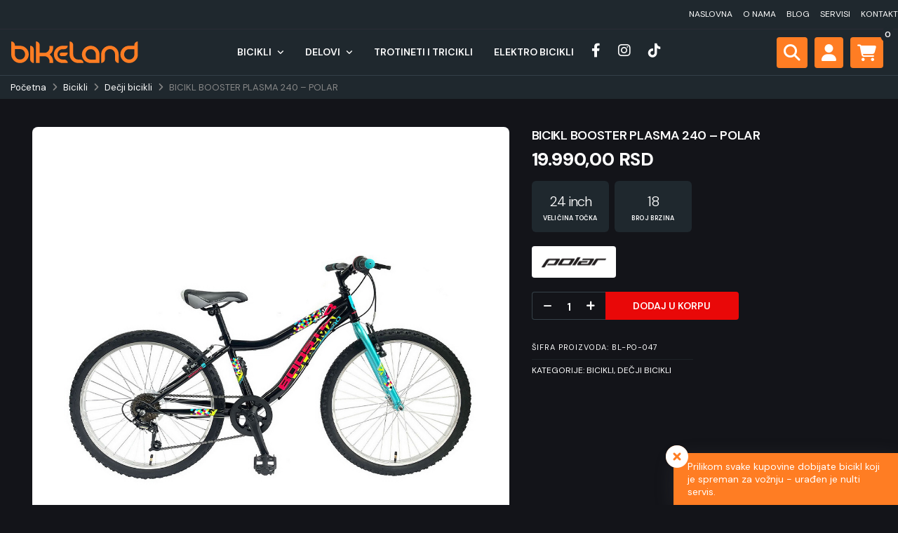

--- FILE ---
content_type: text/html; charset=UTF-8
request_url: https://bikelandshop.rs/proizvod/bicikl-booster-plasma-240-polar-4/
body_size: 19655
content:
<!DOCTYPE html><html lang="sr-RS"><head><meta http-equiv="Content-Type" content="text/html; charset=UTF-8"/><meta name="viewport" content="width=device-width, initial-scale=1.0, maximum-scale=1.0, user-scalable=no" /><meta name="google-site-verification" content="CREiUMG7jUKig1eM0qVZWEb3JNtu-mlcwIVn44Qa68c" /><link rel="icon" type="image/png" href="https://bikelandshop.rs/files/favicon.png" /><link rel="apple-touch-icon" href="https://bikelandshop.rs/files/apple.png"><link rel="profile" href="http://gmpg.org/xfn/11"> <script async src="https://www.googletagmanager.com/gtag/js?id=G-8QPHQ4PS31"></script> <script>window.dataLayer = window.dataLayer || [];
		  function gtag(){dataLayer.push(arguments);}
		  gtag('js', new Date());

		  gtag('config', 'G-8QPHQ4PS31');</script> <meta name='robots' content='index, follow, max-image-preview:large, max-snippet:-1, max-video-preview:-1' /><link media="all" href="https://bikelandshop.rs/wp-content/cache/autoptimize/css/autoptimize_8094a689543a583a7b88df08651b143f.css" rel="stylesheet"><title>BICIKL BOOSTER PLASMA 240 - POLAR - Bikeland</title><link rel="canonical" href="https://bikelandshop.rs/proizvod/bicikl-booster-plasma-240-polar-4/" /><meta property="og:locale" content="sr_RS" /><meta property="og:type" content="article" /><meta property="og:title" content="BICIKL BOOSTER PLASMA 240 - POLAR" /><meta property="og:description" content="BICIKL BOOSTER PLASMA 240 ( E240S0318 ) Junior Bikes&#8230; Naša linija za najmlađe kombinuje potrebu da se deci omogući dobra zabava uz maksimalnu kontrolu i bezbednost prilikom vožnje bicikla. Deca žele da oponašaju odrasle, sa nedovoljno snage da savladaju često teške i nezgrapne bicikle. Naš koncept je da dečiji bicikl maksimalno olakšamo, prilagodimo komponente dečijoj [&hellip;]" /><meta property="og:url" content="https://bikelandshop.rs/proizvod/bicikl-booster-plasma-240-polar-4/" /><meta property="og:site_name" content="Bikeland" /><meta property="article:modified_time" content="2024-01-13T15:23:06+00:00" /><meta property="og:image" content="https://bikelandshop.rs/files/2024/01/bicikl-booster-plasma-240-polar_65a180a46167c.jpeg" /><meta property="og:image:width" content="1200" /><meta property="og:image:height" content="1200" /><meta property="og:image:type" content="image/jpeg" /><meta name="twitter:card" content="summary_large_image" /> <script type="application/ld+json" class="yoast-schema-graph">{"@context":"https://schema.org","@graph":[{"@type":"WebPage","@id":"https://bikelandshop.rs/proizvod/bicikl-booster-plasma-240-polar-4/","url":"https://bikelandshop.rs/proizvod/bicikl-booster-plasma-240-polar-4/","name":"BICIKL BOOSTER PLASMA 240 - POLAR - Bikeland","isPartOf":{"@id":"https://bikelandshop.rs/#website"},"primaryImageOfPage":{"@id":"https://bikelandshop.rs/proizvod/bicikl-booster-plasma-240-polar-4/#primaryimage"},"image":{"@id":"https://bikelandshop.rs/proizvod/bicikl-booster-plasma-240-polar-4/#primaryimage"},"thumbnailUrl":"https://bikelandshop.rs/files/2024/01/bicikl-booster-plasma-240-polar_65a180a46167c.jpeg","datePublished":"2024-01-13T15:23:02+00:00","dateModified":"2024-01-13T15:23:06+00:00","breadcrumb":{"@id":"https://bikelandshop.rs/proizvod/bicikl-booster-plasma-240-polar-4/#breadcrumb"},"inLanguage":"sr-RS","potentialAction":[{"@type":"ReadAction","target":["https://bikelandshop.rs/proizvod/bicikl-booster-plasma-240-polar-4/"]}]},{"@type":"ImageObject","inLanguage":"sr-RS","@id":"https://bikelandshop.rs/proizvod/bicikl-booster-plasma-240-polar-4/#primaryimage","url":"https://bikelandshop.rs/files/2024/01/bicikl-booster-plasma-240-polar_65a180a46167c.jpeg","contentUrl":"https://bikelandshop.rs/files/2024/01/bicikl-booster-plasma-240-polar_65a180a46167c.jpeg","width":1200,"height":1200},{"@type":"BreadcrumbList","@id":"https://bikelandshop.rs/proizvod/bicikl-booster-plasma-240-polar-4/#breadcrumb","itemListElement":[{"@type":"ListItem","position":1,"name":"Početna","item":"https://bikelandshop.rs/"},{"@type":"ListItem","position":2,"name":"Proizvodi","item":"https://bikelandshop.rs/shop/"},{"@type":"ListItem","position":3,"name":"BICIKL BOOSTER PLASMA 240 &#8211; POLAR"}]},{"@type":"WebSite","@id":"https://bikelandshop.rs/#website","url":"https://bikelandshop.rs/","name":"Bikeland","description":"Online prodavnica bicikala","potentialAction":[{"@type":"SearchAction","target":{"@type":"EntryPoint","urlTemplate":"https://bikelandshop.rs/?s={search_term_string}"},"query-input":{"@type":"PropertyValueSpecification","valueRequired":true,"valueName":"search_term_string"}}],"inLanguage":"sr-RS"}]}</script> <link rel='dns-prefetch' href='//fonts.googleapis.com' /><link rel='dns-prefetch' href='//cdnjs.cloudflare.com' /><link rel="alternate" type="application/rss+xml" title="Bikeland &raquo; dovod" href="https://bikelandshop.rs/feed/" /><link rel="alternate" type="application/rss+xml" title="Bikeland &raquo; dovod komentara" href="https://bikelandshop.rs/comments/feed/" /><link rel="alternate" type="application/rss+xml" title="Bikeland &raquo; dovod komentara na BICIKL BOOSTER PLASMA 240 &#8211; POLAR" href="https://bikelandshop.rs/proizvod/bicikl-booster-plasma-240-polar-4/feed/" /><link rel="alternate" title="oEmbed (JSON)" type="application/json+oembed" href="https://bikelandshop.rs/wp-json/oembed/1.0/embed?url=https%3A%2F%2Fbikelandshop.rs%2Fproizvod%2Fbicikl-booster-plasma-240-polar-4%2F" /><link rel="alternate" title="oEmbed (XML)" type="text/xml+oembed" href="https://bikelandshop.rs/wp-json/oembed/1.0/embed?url=https%3A%2F%2Fbikelandshop.rs%2Fproizvod%2Fbicikl-booster-plasma-240-polar-4%2F&#038;format=xml" /><style id='wp-img-auto-sizes-contain-inline-css' type='text/css'>img:is([sizes=auto i],[sizes^="auto," i]){contain-intrinsic-size:3000px 1500px}
/*# sourceURL=wp-img-auto-sizes-contain-inline-css */</style><style id='wp-block-library-inline-css' type='text/css'>:root{--wp-block-synced-color:#7a00df;--wp-block-synced-color--rgb:122,0,223;--wp-bound-block-color:var(--wp-block-synced-color);--wp-editor-canvas-background:#ddd;--wp-admin-theme-color:#007cba;--wp-admin-theme-color--rgb:0,124,186;--wp-admin-theme-color-darker-10:#006ba1;--wp-admin-theme-color-darker-10--rgb:0,107,160.5;--wp-admin-theme-color-darker-20:#005a87;--wp-admin-theme-color-darker-20--rgb:0,90,135;--wp-admin-border-width-focus:2px}@media (min-resolution:192dpi){:root{--wp-admin-border-width-focus:1.5px}}.wp-element-button{cursor:pointer}:root .has-very-light-gray-background-color{background-color:#eee}:root .has-very-dark-gray-background-color{background-color:#313131}:root .has-very-light-gray-color{color:#eee}:root .has-very-dark-gray-color{color:#313131}:root .has-vivid-green-cyan-to-vivid-cyan-blue-gradient-background{background:linear-gradient(135deg,#00d084,#0693e3)}:root .has-purple-crush-gradient-background{background:linear-gradient(135deg,#34e2e4,#4721fb 50%,#ab1dfe)}:root .has-hazy-dawn-gradient-background{background:linear-gradient(135deg,#faaca8,#dad0ec)}:root .has-subdued-olive-gradient-background{background:linear-gradient(135deg,#fafae1,#67a671)}:root .has-atomic-cream-gradient-background{background:linear-gradient(135deg,#fdd79a,#004a59)}:root .has-nightshade-gradient-background{background:linear-gradient(135deg,#330968,#31cdcf)}:root .has-midnight-gradient-background{background:linear-gradient(135deg,#020381,#2874fc)}:root{--wp--preset--font-size--normal:16px;--wp--preset--font-size--huge:42px}.has-regular-font-size{font-size:1em}.has-larger-font-size{font-size:2.625em}.has-normal-font-size{font-size:var(--wp--preset--font-size--normal)}.has-huge-font-size{font-size:var(--wp--preset--font-size--huge)}.has-text-align-center{text-align:center}.has-text-align-left{text-align:left}.has-text-align-right{text-align:right}.has-fit-text{white-space:nowrap!important}#end-resizable-editor-section{display:none}.aligncenter{clear:both}.items-justified-left{justify-content:flex-start}.items-justified-center{justify-content:center}.items-justified-right{justify-content:flex-end}.items-justified-space-between{justify-content:space-between}.screen-reader-text{border:0;clip-path:inset(50%);height:1px;margin:-1px;overflow:hidden;padding:0;position:absolute;width:1px;word-wrap:normal!important}.screen-reader-text:focus{background-color:#ddd;clip-path:none;color:#444;display:block;font-size:1em;height:auto;left:5px;line-height:normal;padding:15px 23px 14px;text-decoration:none;top:5px;width:auto;z-index:100000}html :where(.has-border-color){border-style:solid}html :where([style*=border-top-color]){border-top-style:solid}html :where([style*=border-right-color]){border-right-style:solid}html :where([style*=border-bottom-color]){border-bottom-style:solid}html :where([style*=border-left-color]){border-left-style:solid}html :where([style*=border-width]){border-style:solid}html :where([style*=border-top-width]){border-top-style:solid}html :where([style*=border-right-width]){border-right-style:solid}html :where([style*=border-bottom-width]){border-bottom-style:solid}html :where([style*=border-left-width]){border-left-style:solid}html :where(img[class*=wp-image-]){height:auto;max-width:100%}:where(figure){margin:0 0 1em}html :where(.is-position-sticky){--wp-admin--admin-bar--position-offset:var(--wp-admin--admin-bar--height,0px)}@media screen and (max-width:600px){html :where(.is-position-sticky){--wp-admin--admin-bar--position-offset:0px}}

/*# sourceURL=wp-block-library-inline-css */</style><style id='global-styles-inline-css' type='text/css'>:root{--wp--preset--aspect-ratio--square: 1;--wp--preset--aspect-ratio--4-3: 4/3;--wp--preset--aspect-ratio--3-4: 3/4;--wp--preset--aspect-ratio--3-2: 3/2;--wp--preset--aspect-ratio--2-3: 2/3;--wp--preset--aspect-ratio--16-9: 16/9;--wp--preset--aspect-ratio--9-16: 9/16;--wp--preset--color--black: #000000;--wp--preset--color--cyan-bluish-gray: #abb8c3;--wp--preset--color--white: #ffffff;--wp--preset--color--pale-pink: #f78da7;--wp--preset--color--vivid-red: #cf2e2e;--wp--preset--color--luminous-vivid-orange: #ff6900;--wp--preset--color--luminous-vivid-amber: #fcb900;--wp--preset--color--light-green-cyan: #7bdcb5;--wp--preset--color--vivid-green-cyan: #00d084;--wp--preset--color--pale-cyan-blue: #8ed1fc;--wp--preset--color--vivid-cyan-blue: #0693e3;--wp--preset--color--vivid-purple: #9b51e0;--wp--preset--gradient--vivid-cyan-blue-to-vivid-purple: linear-gradient(135deg,rgb(6,147,227) 0%,rgb(155,81,224) 100%);--wp--preset--gradient--light-green-cyan-to-vivid-green-cyan: linear-gradient(135deg,rgb(122,220,180) 0%,rgb(0,208,130) 100%);--wp--preset--gradient--luminous-vivid-amber-to-luminous-vivid-orange: linear-gradient(135deg,rgb(252,185,0) 0%,rgb(255,105,0) 100%);--wp--preset--gradient--luminous-vivid-orange-to-vivid-red: linear-gradient(135deg,rgb(255,105,0) 0%,rgb(207,46,46) 100%);--wp--preset--gradient--very-light-gray-to-cyan-bluish-gray: linear-gradient(135deg,rgb(238,238,238) 0%,rgb(169,184,195) 100%);--wp--preset--gradient--cool-to-warm-spectrum: linear-gradient(135deg,rgb(74,234,220) 0%,rgb(151,120,209) 20%,rgb(207,42,186) 40%,rgb(238,44,130) 60%,rgb(251,105,98) 80%,rgb(254,248,76) 100%);--wp--preset--gradient--blush-light-purple: linear-gradient(135deg,rgb(255,206,236) 0%,rgb(152,150,240) 100%);--wp--preset--gradient--blush-bordeaux: linear-gradient(135deg,rgb(254,205,165) 0%,rgb(254,45,45) 50%,rgb(107,0,62) 100%);--wp--preset--gradient--luminous-dusk: linear-gradient(135deg,rgb(255,203,112) 0%,rgb(199,81,192) 50%,rgb(65,88,208) 100%);--wp--preset--gradient--pale-ocean: linear-gradient(135deg,rgb(255,245,203) 0%,rgb(182,227,212) 50%,rgb(51,167,181) 100%);--wp--preset--gradient--electric-grass: linear-gradient(135deg,rgb(202,248,128) 0%,rgb(113,206,126) 100%);--wp--preset--gradient--midnight: linear-gradient(135deg,rgb(2,3,129) 0%,rgb(40,116,252) 100%);--wp--preset--font-size--small: 13px;--wp--preset--font-size--medium: 20px;--wp--preset--font-size--large: 36px;--wp--preset--font-size--x-large: 42px;--wp--preset--spacing--20: 0.44rem;--wp--preset--spacing--30: 0.67rem;--wp--preset--spacing--40: 1rem;--wp--preset--spacing--50: 1.5rem;--wp--preset--spacing--60: 2.25rem;--wp--preset--spacing--70: 3.38rem;--wp--preset--spacing--80: 5.06rem;--wp--preset--shadow--natural: 6px 6px 9px rgba(0, 0, 0, 0.2);--wp--preset--shadow--deep: 12px 12px 50px rgba(0, 0, 0, 0.4);--wp--preset--shadow--sharp: 6px 6px 0px rgba(0, 0, 0, 0.2);--wp--preset--shadow--outlined: 6px 6px 0px -3px rgb(255, 255, 255), 6px 6px rgb(0, 0, 0);--wp--preset--shadow--crisp: 6px 6px 0px rgb(0, 0, 0);}:where(.is-layout-flex){gap: 0.5em;}:where(.is-layout-grid){gap: 0.5em;}body .is-layout-flex{display: flex;}.is-layout-flex{flex-wrap: wrap;align-items: center;}.is-layout-flex > :is(*, div){margin: 0;}body .is-layout-grid{display: grid;}.is-layout-grid > :is(*, div){margin: 0;}:where(.wp-block-columns.is-layout-flex){gap: 2em;}:where(.wp-block-columns.is-layout-grid){gap: 2em;}:where(.wp-block-post-template.is-layout-flex){gap: 1.25em;}:where(.wp-block-post-template.is-layout-grid){gap: 1.25em;}.has-black-color{color: var(--wp--preset--color--black) !important;}.has-cyan-bluish-gray-color{color: var(--wp--preset--color--cyan-bluish-gray) !important;}.has-white-color{color: var(--wp--preset--color--white) !important;}.has-pale-pink-color{color: var(--wp--preset--color--pale-pink) !important;}.has-vivid-red-color{color: var(--wp--preset--color--vivid-red) !important;}.has-luminous-vivid-orange-color{color: var(--wp--preset--color--luminous-vivid-orange) !important;}.has-luminous-vivid-amber-color{color: var(--wp--preset--color--luminous-vivid-amber) !important;}.has-light-green-cyan-color{color: var(--wp--preset--color--light-green-cyan) !important;}.has-vivid-green-cyan-color{color: var(--wp--preset--color--vivid-green-cyan) !important;}.has-pale-cyan-blue-color{color: var(--wp--preset--color--pale-cyan-blue) !important;}.has-vivid-cyan-blue-color{color: var(--wp--preset--color--vivid-cyan-blue) !important;}.has-vivid-purple-color{color: var(--wp--preset--color--vivid-purple) !important;}.has-black-background-color{background-color: var(--wp--preset--color--black) !important;}.has-cyan-bluish-gray-background-color{background-color: var(--wp--preset--color--cyan-bluish-gray) !important;}.has-white-background-color{background-color: var(--wp--preset--color--white) !important;}.has-pale-pink-background-color{background-color: var(--wp--preset--color--pale-pink) !important;}.has-vivid-red-background-color{background-color: var(--wp--preset--color--vivid-red) !important;}.has-luminous-vivid-orange-background-color{background-color: var(--wp--preset--color--luminous-vivid-orange) !important;}.has-luminous-vivid-amber-background-color{background-color: var(--wp--preset--color--luminous-vivid-amber) !important;}.has-light-green-cyan-background-color{background-color: var(--wp--preset--color--light-green-cyan) !important;}.has-vivid-green-cyan-background-color{background-color: var(--wp--preset--color--vivid-green-cyan) !important;}.has-pale-cyan-blue-background-color{background-color: var(--wp--preset--color--pale-cyan-blue) !important;}.has-vivid-cyan-blue-background-color{background-color: var(--wp--preset--color--vivid-cyan-blue) !important;}.has-vivid-purple-background-color{background-color: var(--wp--preset--color--vivid-purple) !important;}.has-black-border-color{border-color: var(--wp--preset--color--black) !important;}.has-cyan-bluish-gray-border-color{border-color: var(--wp--preset--color--cyan-bluish-gray) !important;}.has-white-border-color{border-color: var(--wp--preset--color--white) !important;}.has-pale-pink-border-color{border-color: var(--wp--preset--color--pale-pink) !important;}.has-vivid-red-border-color{border-color: var(--wp--preset--color--vivid-red) !important;}.has-luminous-vivid-orange-border-color{border-color: var(--wp--preset--color--luminous-vivid-orange) !important;}.has-luminous-vivid-amber-border-color{border-color: var(--wp--preset--color--luminous-vivid-amber) !important;}.has-light-green-cyan-border-color{border-color: var(--wp--preset--color--light-green-cyan) !important;}.has-vivid-green-cyan-border-color{border-color: var(--wp--preset--color--vivid-green-cyan) !important;}.has-pale-cyan-blue-border-color{border-color: var(--wp--preset--color--pale-cyan-blue) !important;}.has-vivid-cyan-blue-border-color{border-color: var(--wp--preset--color--vivid-cyan-blue) !important;}.has-vivid-purple-border-color{border-color: var(--wp--preset--color--vivid-purple) !important;}.has-vivid-cyan-blue-to-vivid-purple-gradient-background{background: var(--wp--preset--gradient--vivid-cyan-blue-to-vivid-purple) !important;}.has-light-green-cyan-to-vivid-green-cyan-gradient-background{background: var(--wp--preset--gradient--light-green-cyan-to-vivid-green-cyan) !important;}.has-luminous-vivid-amber-to-luminous-vivid-orange-gradient-background{background: var(--wp--preset--gradient--luminous-vivid-amber-to-luminous-vivid-orange) !important;}.has-luminous-vivid-orange-to-vivid-red-gradient-background{background: var(--wp--preset--gradient--luminous-vivid-orange-to-vivid-red) !important;}.has-very-light-gray-to-cyan-bluish-gray-gradient-background{background: var(--wp--preset--gradient--very-light-gray-to-cyan-bluish-gray) !important;}.has-cool-to-warm-spectrum-gradient-background{background: var(--wp--preset--gradient--cool-to-warm-spectrum) !important;}.has-blush-light-purple-gradient-background{background: var(--wp--preset--gradient--blush-light-purple) !important;}.has-blush-bordeaux-gradient-background{background: var(--wp--preset--gradient--blush-bordeaux) !important;}.has-luminous-dusk-gradient-background{background: var(--wp--preset--gradient--luminous-dusk) !important;}.has-pale-ocean-gradient-background{background: var(--wp--preset--gradient--pale-ocean) !important;}.has-electric-grass-gradient-background{background: var(--wp--preset--gradient--electric-grass) !important;}.has-midnight-gradient-background{background: var(--wp--preset--gradient--midnight) !important;}.has-small-font-size{font-size: var(--wp--preset--font-size--small) !important;}.has-medium-font-size{font-size: var(--wp--preset--font-size--medium) !important;}.has-large-font-size{font-size: var(--wp--preset--font-size--large) !important;}.has-x-large-font-size{font-size: var(--wp--preset--font-size--x-large) !important;}
/*# sourceURL=global-styles-inline-css */</style><style id='classic-theme-styles-inline-css' type='text/css'>/*! This file is auto-generated */
.wp-block-button__link{color:#fff;background-color:#32373c;border-radius:9999px;box-shadow:none;text-decoration:none;padding:calc(.667em + 2px) calc(1.333em + 2px);font-size:1.125em}.wp-block-file__button{background:#32373c;color:#fff;text-decoration:none}
/*# sourceURL=/wp-includes/css/classic-themes.min.css */</style><style id='woocommerce-inline-inline-css' type='text/css'>.woocommerce form .form-row .required { visibility: visible; }
/*# sourceURL=woocommerce-inline-inline-css */</style><link rel='stylesheet' id='mla-font-google-css' href='https://fonts.googleapis.com/css2?family=DM+Sans%3Aital%2Copsz%2Cwght%400%2C9..40%2C200%3B0%2C9..40%2C300%3B0%2C9..40%2C400%3B0%2C9..40%2C500%3B0%2C9..40%2C600%3B0%2C9..40%2C800%3B1%2C9..40%2C400&#038;display=swap&#038;ver=6.9' type='text/css' media='all' /><link rel='stylesheet' id='fontawesome-css' href='https://cdnjs.cloudflare.com/ajax/libs/font-awesome/6.4.2/css/all.min.css?ver=6.9' type='text/css' media='all' /> <script type="text/template" id="tmpl-variation-template"><div class="woocommerce-variation-description">{{{ data.variation.variation_description }}}</div>
	<div class="woocommerce-variation-price">{{{ data.variation.price_html }}}</div>
	<div class="woocommerce-variation-availability">{{{ data.variation.availability_html }}}</div></script> <script type="text/template" id="tmpl-unavailable-variation-template"><p role="alert">Žao nam je, ovaj proizvod nije dostupan. Odaberite drugu kombinaciju.</p></script> <script type="text/javascript" src="https://bikelandshop.rs/wp-includes/js/jquery/jquery.min.js?ver=3.7.1" id="jquery-core-js"></script> <script type="text/javascript" id="wc-add-to-cart-js-extra">var wc_add_to_cart_params = {"ajax_url":"/wp-admin/admin-ajax.php","wc_ajax_url":"/?wc-ajax=%%endpoint%%","i18n_view_cart":"Pregled korpe","cart_url":"https://bikelandshop.rs/korpa/","is_cart":"","cart_redirect_after_add":"no"};
//# sourceURL=wc-add-to-cart-js-extra</script> <script type="text/javascript" id="wc-single-product-js-extra">var wc_single_product_params = {"i18n_required_rating_text":"Ocenite","i18n_rating_options":["1 of 5 stars","2 of 5 stars","3 of 5 stars","4 of 5 stars","5 of 5 stars"],"i18n_product_gallery_trigger_text":"View full-screen image gallery","review_rating_required":"yes","flexslider":{"rtl":false,"animation":"slide","smoothHeight":true,"directionNav":false,"controlNav":"thumbnails","slideshow":false,"animationSpeed":500,"animationLoop":false,"allowOneSlide":false},"zoom_enabled":"","zoom_options":[],"photoswipe_enabled":"1","photoswipe_options":{"shareEl":false,"closeOnScroll":false,"history":false,"hideAnimationDuration":0,"showAnimationDuration":0},"flexslider_enabled":""};
//# sourceURL=wc-single-product-js-extra</script> <script type="text/javascript" id="woocommerce-js-extra">var woocommerce_params = {"ajax_url":"/wp-admin/admin-ajax.php","wc_ajax_url":"/?wc-ajax=%%endpoint%%","i18n_password_show":"Prika\u017ei password","i18n_password_hide":"Hide password"};
//# sourceURL=woocommerce-js-extra</script> <script type="text/javascript" id="wp-util-js-extra">var _wpUtilSettings = {"ajax":{"url":"/wp-admin/admin-ajax.php"}};
//# sourceURL=wp-util-js-extra</script> <script type="text/javascript" id="wc-add-to-cart-variation-js-extra">var wc_add_to_cart_variation_params = {"wc_ajax_url":"/?wc-ajax=%%endpoint%%","i18n_no_matching_variations_text":"Izvinite, nijedan proizvod ne odgovara izabranim kriterijumima. Molimo vas izaberite druga\u010diju kombinaciju.","i18n_make_a_selection_text":"Odaberite opcije proizvoda pre dodavanja proizvoda u korpu","i18n_unavailable_text":"\u017dao nam je, ovaj proizvod nije dostupan. Odaberite drugu kombinaciju.","i18n_reset_alert_text":"Your selection has been reset. Please select some Proizvod options before adding this Proizvod to your cart."};
//# sourceURL=wc-add-to-cart-variation-js-extra</script> <link rel="https://api.w.org/" href="https://bikelandshop.rs/wp-json/" /><link rel="alternate" title="JSON" type="application/json" href="https://bikelandshop.rs/wp-json/wp/v2/product/3426" /><link rel="EditURI" type="application/rsd+xml" title="RSD" href="https://bikelandshop.rs/xmlrpc.php?rsd" /><meta name="generator" content="WordPress 6.9" /><meta name="generator" content="WooCommerce 10.0.5" /><link rel='shortlink' href='https://bikelandshop.rs/?p=3426' /> <noscript><style>.woocommerce-product-gallery{ opacity: 1 !important; }</style></noscript><style type="text/css" id="filter-everything-inline-css">.wpc-orderby-select{width:100%}.wpc-filters-open-button-container{display:none}.wpc-debug-message{padding:16px;font-size:14px;border:1px dashed #ccc;margin-bottom:20px}.wpc-debug-title{visibility:hidden}.wpc-button-inner,.wpc-chip-content{display:flex;align-items:center}.wpc-icon-html-wrapper{position:relative;margin-right:10px;top:2px}.wpc-icon-html-wrapper span{display:block;height:1px;width:18px;border-radius:3px;background:#2c2d33;margin-bottom:4px;position:relative}span.wpc-icon-line-1:after,span.wpc-icon-line-2:after,span.wpc-icon-line-3:after{content:"";display:block;width:3px;height:3px;border:1px solid #2c2d33;background-color:#fff;position:absolute;top:-2px;box-sizing:content-box}span.wpc-icon-line-3:after{border-radius:50%;left:2px}span.wpc-icon-line-1:after{border-radius:50%;left:5px}span.wpc-icon-line-2:after{border-radius:50%;left:12px}body .wpc-filters-open-button-container a.wpc-filters-open-widget,body .wpc-filters-open-button-container a.wpc-open-close-filters-button{display:inline-block;text-align:left;border:1px solid #2c2d33;border-radius:2px;line-height:1.5;padding:7px 12px;background-color:transparent;color:#2c2d33;box-sizing:border-box;text-decoration:none!important;font-weight:400;transition:none;position:relative}@media screen and (max-width:768px){.wpc_show_bottom_widget .wpc-filters-open-button-container,.wpc_show_open_close_button .wpc-filters-open-button-container{display:block}.wpc_show_bottom_widget .wpc-filters-open-button-container{margin-top:1em;margin-bottom:1em}}</style></head><body class="wp-singular product-template-default single single-product postid-3426 wp-theme-bikeland theme-bikeland woocommerce woocommerce-page woocommerce-no-js has-btn-sticky jan-atc-behavior-slide wpc_show_open_close_button wpc_show_bottom_widget"  itemscope="itemscope" itemtype="http://schema.org/WebPage" ><div id="mla-wrapper"><header id="mla-header" class="header-3"  itemscope="itemscope" itemtype="http://schema.org/WPHeader" ><div class="header__top fs__12 hidden-sm hidden-xs"><div class="mla-row middle-xs pt__10 pb__10"><div class="mla-col-md-12 mla-col-sm-12 mla-col-xs-12 flex end-md"><ul class="mla-top-menu"><li><a href="/">Naslovna</a></li><li><a href="https://bikelandshop.rs/o-nama/">O nama</a></li><li><a href="https://bikelandshop.rs/blog/">Blog</a></li><li><a href="https://bikelandshop.rs/servis/">Servisi</a></li><li><a href="https://bikelandshop.rs/kontakt/">Kontakt</a></li></ul></div></div></div><div class="header__mid"><div class="mla-row middle-xs"><div class="hide-md visible-sm visible-xs mla-col-sm-4 mla-col-xs-3 flex start-md flex"> <a href="javascript:void(0);" class="mla-push-menu-btn hide-md visible-sm visible-xs"> <img src="https://bikelandshop.rs/wp-content/themes/bikeland/assets/images/icons/hamburger-white.svg" width="30" height="16" alt="Meni" /> <span class="menu-tt">MENI</span> </a></div><div class="mla-col-md-2 mla-col-sm-4 mla-col-xs-6 start-md"> <a href="https://bikelandshop.rs"><img src="https://bikeland.rs/images/bikeland-logo.svg" alt="Bikeland | Prodaja bicikala" class="logo"></a></div><div class="mla-col-md-8 hidden-sm hidden-xs"><nav class="mla-navigation flex center-xs"><ul id="mla-menu" class="mla-menu clearfix"><li id="menu-item-2865" class="kolekcija-trigger menu-item menu-item-type-taxonomy menu-item-object-product_cat current-product-ancestor current-menu-parent current-product-parent menu-item-has-children"><a href="https://bikelandshop.rs/kategorija/bicikli/">Bicikli</a><ul class='sub-menu'><li id="menu-item-2867" class="menu-item menu-item-type-taxonomy menu-item-object-product_cat"><a href="https://bikelandshop.rs/kategorija/bicikli/muski-bicikli/">Muški bicikli</a></li><li id="menu-item-2866" class="menu-item menu-item-type-taxonomy menu-item-object-product_cat"><a href="https://bikelandshop.rs/kategorija/bicikli/zenski-bicikli/">Ženski bicikli</a></li><li id="menu-item-2868" class="menu-item menu-item-type-taxonomy menu-item-object-product_cat"><a href="https://bikelandshop.rs/kategorija/bicikli/unisex-bicikli/">Unisex bicikli</a></li><li id="menu-item-2869" class="menu-item menu-item-type-taxonomy menu-item-object-product_cat current-product-ancestor current-menu-parent current-product-parent"><a href="https://bikelandshop.rs/kategorija/bicikli/decji-bicikli/">Dečji bicikli</a></li></ul></li><li id="menu-item-2875" class="delovi-trigger menu-item menu-item-type-taxonomy menu-item-object-product_cat menu-item-has-children"><a href="https://bikelandshop.rs/kategorija/delovi/">Delovi</a><ul class='sub-menu'><li id="menu-item-2876" class="menu-item menu-item-type-taxonomy menu-item-object-product_cat"><a href="https://bikelandshop.rs/kategorija/delovi/alati/">Alati</a></li><li id="menu-item-2877" class="menu-item menu-item-type-taxonomy menu-item-object-product_cat"><a href="https://bikelandshop.rs/kategorija/delovi/amortizeri/">Amortizeri</a></li><li id="menu-item-2878" class="menu-item menu-item-type-taxonomy menu-item-object-product_cat"><a href="https://bikelandshop.rs/kategorija/delovi/blatobrani/">Blatobrani</a></li><li id="menu-item-2879" class="menu-item menu-item-type-taxonomy menu-item-object-product_cat"><a href="https://bikelandshop.rs/kategorija/delovi/glave/">Glave</a></li><li id="menu-item-2880" class="menu-item menu-item-type-taxonomy menu-item-object-product_cat"><a href="https://bikelandshop.rs/kategorija/delovi/gume-za-bicikle/">Gume za bicikle</a></li><li id="menu-item-2881" class="menu-item menu-item-type-taxonomy menu-item-object-product_cat"><a href="https://bikelandshop.rs/kategorija/delovi/kocnice/">Kočnice</a></li><li id="menu-item-2882" class="menu-item menu-item-type-taxonomy menu-item-object-product_cat"><a href="https://bikelandshop.rs/kategorija/delovi/kuglice/">Kuglice</a></li><li id="menu-item-2883" class="menu-item menu-item-type-taxonomy menu-item-object-product_cat"><a href="https://bikelandshop.rs/kategorija/delovi/lanci/">Lanci</a></li></ul></li><li id="menu-item-2905" class="menu-item menu-item-type-taxonomy menu-item-object-product_cat"><a href="https://bikelandshop.rs/kategorija/trotineti-i-tricikli/">Trotineti i tricikli</a></li><li id="menu-item-4579" class="menu-item menu-item-type-custom menu-item-object-custom"><a href="https://bikelandshop.rs/tip/elektro-bicikli/">Elektro bicikli</a></li><li id="menu-item-4695" class="icon-h-s menu-item menu-item-type-custom menu-item-object-custom"><a target="_blank" rel="nofollow" href="https://www.facebook.com/bikelandshop.rs"><i class="fa-brands fa-facebook-f"></i></a></li><li id="menu-item-4696" class="icon-h-s menu-item menu-item-type-custom menu-item-object-custom"><a target="_blank" rel="nofollow" href="https://instagram.com/bikeland.shop.rs"><i class="fa-brands fa-instagram"></i></a></li><li id="menu-item-4697" class="icon-h-s menu-item menu-item-type-custom menu-item-object-custom"><a target="_blank" rel="nofollow" href="https://www.tiktok.com/@bikelandshop.rs"><i class="fa-brands fa-tiktok"></i></a></li></ul><div class="mla-submenu mla-submenu-kolekcija"><div class="mla-container"><div class="mla-row mla-submenu-maxwidth"><div class="mla-col-md-2 mla-col-sm-6 mla-col-xs-12 mega-menu-links"><p class="menu-title">Tip bicikla</p> <a href="https://bikelandshop.rs/kategorija/bicikli/tip-s-mountain-bike/">Mountain Bike</a> <a href="https://bikelandshop.rs/kategorija/bicikli/tip-s-city-bicikli/">City</a> <a href="https://bikelandshop.rs/kategorija/bicikli/tip-s-fashion/">Fashion</a> <a href="https://bikelandshop.rs/kategorija/bicikli/tip-s-touring-cross/">Touring Cross</a> <a href="https://bikelandshop.rs/kategorija/bicikli/tip-s-fat-bike/">Fat Bike</a></div><div class="mla-col-md-2 mla-col-sm-6 mla-col-xs-12 mega-menu-links"><p class="menu-title">Brendovi</p> <a href="https://bikelandshop.rs/brend/brower/">Brower</a> <a href="https://bikelandshop.rs/brend/polar/">Polar</a> <a href="https://bikelandshop.rs/brend/cross/">Cross</a> <a href="https://bikelandshop.rs/brend/capriolo/">Capriolo</a> <a href="https://bikelandshop.rs/brend/scout/">Scout</a> <a href="https://bikelandshop.rs/brend/visitor/">Visitor</a> <a href="https://bikelandshop.rs/brend/explorer/">Explorer</a> <a href="https://bikelandshop.rs/brend/venssini/">Venssini</a> <a href="https://bikelandshop.rs/brend/royal-baby/">Royal Baby</a> <a href="https://bikelandshop.rs/brend/zuzum/">Zuzum</a></div><div class="mla-col-md-8 mla-col-sm-12 mla-col-xs-12"><div class="bikes-cats"><div class="bikes-cats-s bc-gb"><div class="valign"><h2>Muški bicikli</h2> <a href="https://bikelandshop.rs/kategorija/bicikli/muski-bicikli/">Pogledajte ponudu</a></div></div><div class="bikes-cats-s bc-mb"><div class="valign"><h2>Ženski bicikli</h2> <a href="https://bikelandshop.rs/kategorija/bicikli/brend-s-zenski-bicikli/">Pogledajte ponudu</a></div></div><div class="bikes-cats-s bc-db"><div class="valign"><h2>Dečji bicikli</h2> <a href="https://bikelandshop.rs/kategorija/bicikli/brend-s-decji-bicikli/">Pogledajte ponudu</a></div></div></div></div></div></div></div><div class="mla-submenu mla-submenu-delovi"><div class="mla-container"><div class="mla-row mla-submenu-maxwidth"><div class="mla-col-md-3 mla-col-sm-4 mla-col-xs-12 mega-menu-links"><p class="menu-title">Delovi za bicikle</p> <a href="https://bikelandshop.rs/kategorija/delovi/amortizeri/">Amortizeri</a> <a href="https://bikelandshop.rs/kategorija/delovi/blatobrani/">Blatobrani</a> <a href="https://bikelandshop.rs/kategorija/delovi/lanci/">Lanci</a></div><div class="mla-col-md-9 mla-col-sm-6 mla-col-xs-12"><div class="bikes-cats"><div class="bikes-cats-s bc-alati"><div class="valign"><h2>Alati za bicikle</h2> <a href="https://bikelandshop.rs/kategorija/delovi/alati/">Pogledajte ponudu</a></div></div><div class="bikes-cats-s bc-gume"><div class="valign"><h2>Gume za bicikle</h2> <a href="https://bikelandshop.rs/kategorija/delovi/gume-za-bicikle/">Pogledajte ponudu</a></div></div><div class="bikes-cats-s bc-kocnice"><div class="valign"><h2>Kočnice za bicikle</h2> <a href="https://bikelandshop.rs/kategorija/delovi/kocnice/">Pogledajte ponudu</a></div></div></div></div></div></div></div></nav></div><div class="mla-col-md-2 mla-col-sm-4 mla-col-xs-3"><div class="mla-action flex end-xs middle-xs"> <a class="sf-open cb chp hidden-xs" href="javascript:void(0);"  title="Search"><i class="fa-sharp fa-solid fa-magnifying-glass"></i></a><div class="mla-my-account hidden-xs ts__05 pr"><a class="cb chp db" href="https://bikelandshop.rs/moj-nalog/"><i class="fa-solid fa-user"><span class="dn">user</span></i></a></div><div class="mla-icon-cart pr"><a class="cart-contents pr cb chp db" href="#" title="View your shopping cart"><i class="fa-solid fa-cart-shopping"></i><span class="pa count bgb br__50 cw tc">0</span></a></div></div></div><div class="hide-md hide-sm visible-xs mla-col-md-12 mla-col-sm-12 mla-col-xs-12"><form class="s-form" role="search" method="get" action="https://bikelandshop.rs/"  itemprop="potentialAction" itemscope="itemscope" itemtype="http://schema.org/SearchAction" > <input class="w__100 mla-ajax-search" type="text" name="s" placeholder="Pretraga" /> <input type="hidden" name="post_type" value="product"></form></div></div><div class="header__search w__100 dn pf"><div class="hsearch-full"><div class="hsearch-left"><div class="hs-clist"><h4>Popularne kategorije</h4> <a href="https://bikelandshop.rs/kategorija/bicikli/muski-bicikli/">Muški bicikli</a> <a href="https://bikelandshop.rs/kategorija/bicikli/brend-s-zenski-bicikli/">Ženski bicikli</a> <a href="https://bikelandshop.rs/kategorija/bicikli/brend-s-unisex-bicikli/">Unisex bicikli</a> <a href="https://bikelandshop.rs/kategorija/bicikli/brend-s-decji-bicikli/">Dečji bicikli</a> <a href="https://bikelandshop.rs/kategorija/bicikli/tip-s-mountain-bike/">Mountain Bike</a> <a href="https://bikelandshop.rs/kategorija/bicikli/brend-p-brower/">Brower</a> <a href="https://bikelandshop.rs/kategorija/bicikli/akcija-yes/">Akcija</a></div></div><div class="hsearch-right"><h4>Pretraga proizvoda</h4><form role="search" method="get" action="https://bikelandshop.rs/"  itemprop="potentialAction" itemscope="itemscope" itemtype="http://schema.org/SearchAction" > <input class="w__100 mla-ajax-search" type="text" name="s" placeholder="Pretraga" /> <input type="hidden" name="post_type" value="product"> <a id="sf-close" class="pa" href="#"><i class="pe-7s-close"></i></a></form><div class="header-products"><h4>Najpopularniji proizvodi</h4><div class="mla-row"><div class="mla-col-md-6 mla-col-sm-6 mla-col-xs-6"><div class="product-inner pr"><div class="product-image pr"><div class="product-image-flip"><span class="brend-b brend-b-s"><img src="https://bikelandshop.rs/files/brendovi/visitor.png" alt="Brend - Visitor"></span><a href="https://bikelandshop.rs/proizvod/visitor-cascade-29-bordo-crni/"><img width="600" height="600" src="https://bikelandshop.rs/files/2025/08/bikeland-043-01.jpg" class="attachment-woocommerce_single size-woocommerce_single wp-post-image" alt="Visitor Cascade 29&quot; bordo-crni" title="Visitor Cascade 29&quot; bordo-crni" decoding="async" fetchpriority="high" /></a><span class="mlaspecs velicina-tocka"><i class="fa-solid fa-person-biking"></i>29 inch</span><span class="mlaspecs visina-vozaca"><i class="fa-solid fa-person-arrow-up-from-line"></i>158-175cm</span></div></div><div class="product-info mt__15"><p class="product-title pr fs__14 mg__0 fwm"><a class="cd chp" href="https://bikelandshop.rs/proizvod/visitor-cascade-29-bordo-crni/">Visitor Cascade 29&#8243; bordo-crni</a></p> <span class="price"><span class="woocommerce-Price-amount amount"><bdi>32.990,00&nbsp;<span class="woocommerce-Price-currencySymbol">RSD</span></bdi></span></span> <span class="product-sku-ar">Šifra: 1290005</span></div></div><div class="product-btn flex column ts__03"> <a rel="nofollow" href="?add-to-cart=5175" data-quantity="1" data-product_id="5175" data-product_sku="1290005" class="button product_type_simple add_to_cart_button ajax_add_to_cart pr br-36 mb__10"><i class="fa fa-shopping-cart mr__10"></i>Dodaj u korpu</a></div></div><div class="mla-col-md-6 mla-col-sm-6 mla-col-xs-6"><div class="product-inner pr"><div class="product-image pr"><div class="product-image-flip"><span class="brend-b brend-b-s"><img src="https://bikelandshop.rs/files/brendovi/visitor.png" alt="Brend - Visitor"></span><a href="https://bikelandshop.rs/proizvod/visitor-bella-28-zeleno-srebrni/"><img width="600" height="600" src="https://bikelandshop.rs/files/2025/08/bikeland-045-01.jpg" class="attachment-woocommerce_single size-woocommerce_single wp-post-image" alt="Visitor Bella 28&quot; zeleno-srebrni" title="Visitor Bella 28&quot; zeleno-srebrni" decoding="async" /></a><span class="mlaspecs velicina-tocka"><i class="fa-solid fa-person-biking"></i>28 inch</span><span class="mlaspecs visina-vozaca"><i class="fa-solid fa-person-arrow-up-from-line"></i>155-178cm</span></div></div><div class="product-info mt__15"><p class="product-title pr fs__14 mg__0 fwm"><a class="cd chp" href="https://bikelandshop.rs/proizvod/visitor-bella-28-zeleno-srebrni/">Visitor Bella 28&#8243; zeleno-srebrni</a></p> <span class="price"><span class="woocommerce-Price-amount amount"><bdi>28.990,00&nbsp;<span class="woocommerce-Price-currencySymbol">RSD</span></bdi></span></span> <span class="product-sku-ar">Šifra: 1282061</span></div></div><div class="product-btn flex column ts__03"> <a rel="nofollow" href="?add-to-cart=5177" data-quantity="1" data-product_id="5177" data-product_sku="1282061" class="button product_type_simple add_to_cart_button ajax_add_to_cart pr br-36 mb__10"><i class="fa fa-shopping-cart mr__10"></i>Dodaj u korpu</a></div></div><div class="mla-col-md-6 mla-col-sm-6 mla-col-xs-6"><div class="product-inner pr"><div class="product-image pr"><div class="product-image-flip"><span class="brend-b brend-b-s"><img src="https://bikelandshop.rs/files/brendovi/visitor.png" alt="Brend - Visitor"></span><a href="https://bikelandshop.rs/proizvod/visitor-bella-28-zeleno-zlatni/"><img width="600" height="600" src="https://bikelandshop.rs/files/2025/08/bikeland-046-01.jpg" class="attachment-woocommerce_single size-woocommerce_single wp-post-image" alt="Visitor Bella 28&quot; zeleno-zlatni" title="Visitor Bella 28&quot; zeleno-zlatni" decoding="async" /></a><span class="mlaspecs velicina-tocka"><i class="fa-solid fa-person-biking"></i>28 inch</span><span class="mlaspecs visina-vozaca"><i class="fa-solid fa-person-arrow-up-from-line"></i>155-178cm</span></div></div><div class="product-info mt__15"><p class="product-title pr fs__14 mg__0 fwm"><a class="cd chp" href="https://bikelandshop.rs/proizvod/visitor-bella-28-zeleno-zlatni/">Visitor Bella 28&#8243; zeleno-zlatni</a></p> <span class="price"><span class="woocommerce-Price-amount amount"><bdi>29.990,00&nbsp;<span class="woocommerce-Price-currencySymbol">RSD</span></bdi></span></span> <span class="product-sku-ar">Šifra: 1282045</span></div></div><div class="product-btn flex column ts__03"> <a rel="nofollow" href="?add-to-cart=5178" data-quantity="1" data-product_id="5178" data-product_sku="1282045" class="button product_type_simple add_to_cart_button ajax_add_to_cart pr br-36 mb__10"><i class="fa fa-shopping-cart mr__10"></i>Dodaj u korpu</a></div></div><div class="mla-col-md-6 mla-col-sm-6 mla-col-xs-6"><div class="product-inner pr"><div class="product-image pr"><div class="product-image-flip"><span class="brend-b brend-b-s"><img src="https://bikelandshop.rs/files/brendovi/visitor.png" alt="Brend - Visitor"></span><a href="https://bikelandshop.rs/proizvod/visitor-bella-28-roze-crni/"><img width="600" height="600" src="https://bikelandshop.rs/files/2025/08/bikeland-047-01.jpg" class="attachment-woocommerce_single size-woocommerce_single wp-post-image" alt="Visitor Bella 28&quot; roze-crni" title="Visitor Bella 28&quot; roze-crni" decoding="async" /></a><span class="mlaspecs velicina-tocka"><i class="fa-solid fa-person-biking"></i>28 inch</span><span class="mlaspecs visina-vozaca"><i class="fa-solid fa-person-arrow-up-from-line"></i>155-178cm</span></div></div><div class="product-info mt__15"><p class="product-title pr fs__14 mg__0 fwm"><a class="cd chp" href="https://bikelandshop.rs/proizvod/visitor-bella-28-roze-crni/">Visitor Bella 28&#8243; roze-crni</a></p> <span class="price"><span class="woocommerce-Price-amount amount"><bdi>29.990,00&nbsp;<span class="woocommerce-Price-currencySymbol">RSD</span></bdi></span></span> <span class="product-sku-ar">Šifra: 1282050</span></div></div><div class="product-btn flex column ts__03"> <a rel="nofollow" href="?add-to-cart=5179" data-quantity="1" data-product_id="5179" data-product_sku="1282050" class="button product_type_simple add_to_cart_button ajax_add_to_cart pr br-36 mb__10"><i class="fa fa-shopping-cart mr__10"></i>Dodaj u korpu</a></div></div><div class="mla-col-md-6 mla-col-sm-6 mla-col-xs-6"><div class="product-inner pr"><div class="product-image pr"><div class="product-image-flip"><span class="brend-b brend-b-s"><img src="https://bikelandshop.rs/files/brendovi/visitor.png" alt="Brend - Visitor"></span><a href="https://bikelandshop.rs/proizvod/visitor-bella-28-tirkiz-crni/"><img width="600" height="600" src="https://bikelandshop.rs/files/2025/08/bikeland-048-01.jpg" class="attachment-woocommerce_single size-woocommerce_single wp-post-image" alt="Visitor Bella 28&quot; tirkiz-crni" title="Visitor Bella 28&quot; tirkiz-crni" decoding="async" /></a><span class="mlaspecs velicina-tocka"><i class="fa-solid fa-person-biking"></i>28 inch</span><span class="mlaspecs visina-vozaca"><i class="fa-solid fa-person-arrow-up-from-line"></i>155-178cm</span></div></div><div class="product-info mt__15"><p class="product-title pr fs__14 mg__0 fwm"><a class="cd chp" href="https://bikelandshop.rs/proizvod/visitor-bella-28-tirkiz-crni/">Visitor Bella 28&#8243; tirkiz-crni</a></p> <span class="price"><span class="woocommerce-Price-amount amount"><bdi>29.990,00&nbsp;<span class="woocommerce-Price-currencySymbol">RSD</span></bdi></span></span> <span class="product-sku-ar">Šifra: 1282051</span></div></div><div class="product-btn flex column ts__03"> <a rel="nofollow" href="?add-to-cart=5180" data-quantity="1" data-product_id="5180" data-product_sku="1282051" class="button product_type_simple add_to_cart_button ajax_add_to_cart pr br-36 mb__10"><i class="fa fa-shopping-cart mr__10"></i>Dodaj u korpu</a></div></div><div class="mla-col-md-6 mla-col-sm-6 mla-col-xs-6"><div class="product-inner pr"><div class="product-image pr"><div class="product-image-flip"><span class="brend-b brend-b-s"><img src="https://bikelandshop.rs/files/brendovi/visitor.png" alt="Brend - Visitor"></span><span class="f-discount">25%<span class="akcija">AKCIJA</span></span><a href="https://bikelandshop.rs/proizvod/visitor-terra-lady-28-crno-tirkiz/"><img width="600" height="600" src="https://bikelandshop.rs/files/2025/08/bikeland-049-01.jpg" class="attachment-woocommerce_single size-woocommerce_single wp-post-image" alt="Visitor Terra lady 28&quot; crno-tirkiz" title="Visitor Terra lady 28&quot; crno-tirkiz" decoding="async" /></a><span class="mlaspecs velicina-tocka"><i class="fa-solid fa-person-biking"></i>28 inch</span><span class="mlaspecs visina-vozaca"><i class="fa-solid fa-person-arrow-up-from-line"></i>155-178cm</span></div></div><div class="product-info mt__15 extra-price-cls"><p class="product-title pr fs__14 mg__0 fwm"><a class="cd chp" href="https://bikelandshop.rs/proizvod/visitor-terra-lady-28-crno-tirkiz/">Visitor Terra lady 28&#8243; crno-tirkiz</a></p> <span class="price"><del aria-hidden="true"><span class="woocommerce-Price-amount amount"><bdi>34.990,00&nbsp;<span class="woocommerce-Price-currencySymbol">RSD</span></bdi></span></del> <span class="screen-reader-text">Originalna cena je bila: 34.990,00&nbsp;RSD.</span><ins aria-hidden="true"><span class="woocommerce-Price-amount amount"><bdi>27.642,10&nbsp;<span class="woocommerce-Price-currencySymbol">RSD</span></bdi></span></ins><span class="screen-reader-text">Trenutna cena je: 27.642,10&nbsp;RSD.</span></span> <span class="product-sku-ar">Šifra: 1280039</span></div></div><div class="product-btn flex column ts__03"> <a rel="nofollow" href="?add-to-cart=5181" data-quantity="1" data-product_id="5181" data-product_sku="1280039" class="button product_type_simple add_to_cart_button ajax_add_to_cart pr br-36 mb__10"><i class="fa fa-shopping-cart mr__10"></i>Dodaj u korpu</a></div></div><div class="mla-col-md-6 mla-col-sm-6 mla-col-xs-6"><div class="product-inner pr"><div class="product-image pr"><div class="product-image-flip"><span class="brend-b brend-b-s"><img src="https://bikelandshop.rs/files/brendovi/visitor.png" alt="Brend - Visitor"></span><a href="https://bikelandshop.rs/proizvod/visitor-cascade-26-plavo-crni/"><img width="600" height="600" src="https://bikelandshop.rs/files/2025/08/bikeland-042-01.jpg" class="attachment-woocommerce_single size-woocommerce_single wp-post-image" alt="Visitor Cascade 26&quot; plavo-crni" title="Visitor Cascade 26&quot; plavo-crni" decoding="async" /></a><span class="mlaspecs velicina-tocka"><i class="fa-solid fa-person-biking"></i>26 inch</span><span class="mlaspecs visina-vozaca"><i class="fa-solid fa-person-arrow-up-from-line"></i>167-192cm</span></div></div><div class="product-info mt__15"><p class="product-title pr fs__14 mg__0 fwm"><a class="cd chp" href="https://bikelandshop.rs/proizvod/visitor-cascade-26-plavo-crni/">Visitor Cascade 26&#8243; plavo-crni</a></p> <span class="price"><span class="woocommerce-Price-amount amount"><bdi>29.990,00&nbsp;<span class="woocommerce-Price-currencySymbol">RSD</span></bdi></span></span> <span class="product-sku-ar">Šifra: 1262040</span></div></div><div class="product-btn flex column ts__03"> <a rel="nofollow" href="?add-to-cart=5174" data-quantity="1" data-product_id="5174" data-product_sku="1262040" class="button product_type_simple add_to_cart_button ajax_add_to_cart pr br-36 mb__10"><i class="fa fa-shopping-cart mr__10"></i>Dodaj u korpu</a></div></div><div class="mla-col-md-6 mla-col-sm-6 mla-col-xs-6"><div class="product-inner pr"><div class="product-image pr"><div class="product-image-flip"><span class="brend-b brend-b-s"><img src="https://bikelandshop.rs/files/brendovi/capriolo.png" alt="Brend - Capriolo"></span><span class="f-discount">25%<span class="akcija">AKCIJA</span></span><a href="https://bikelandshop.rs/proizvod/lc-9-0-crno-plavi/"><img width="600" height="600" src="https://bikelandshop.rs/files/2025/08/bikeland-021.jpg" class="attachment-woocommerce_single size-woocommerce_single wp-post-image" alt="LC 9.0 crno-plavi" title="LC 9.0 crno-plavi" decoding="async" /></a><span class="mlaspecs velicina-tocka"><i class="fa-solid fa-person-biking"></i>29 inch</span><span class="mlaspecs visina-vozaca"><i class="fa-solid fa-person-arrow-up-from-line"></i>178-185cm</span></div></div><div class="product-info mt__15 extra-price-cls"><p class="product-title pr fs__14 mg__0 fwm"><a class="cd chp" href="https://bikelandshop.rs/proizvod/lc-9-0-crno-plavi/">LC 9.0 crno-plavi</a></p> <span class="price"><del aria-hidden="true"><span class="woocommerce-Price-amount amount"><bdi>31.999,00&nbsp;<span class="woocommerce-Price-currencySymbol">RSD</span></bdi></span></del> <span class="screen-reader-text">Originalna cena je bila: 31.999,00&nbsp;RSD.</span><ins aria-hidden="true"><span class="woocommerce-Price-amount amount"><bdi>25.599,00&nbsp;<span class="woocommerce-Price-currencySymbol">RSD</span></bdi></span></ins><span class="screen-reader-text">Trenutna cena je: 25.599,00&nbsp;RSD.</span></span> <span class="product-sku-ar">Šifra: 924541-19</span></div></div><div class="product-btn flex column ts__03"> <a rel="nofollow" href="?add-to-cart=5154" data-quantity="1" data-product_id="5154" data-product_sku="924541-19" class="button product_type_simple add_to_cart_button ajax_add_to_cart pr br-36 mb__10"><i class="fa fa-shopping-cart mr__10"></i>Dodaj u korpu</a></div></div></div></div></div></div></div><div class="mla-canvas-menu mla-push-menu"><h3 class="mg__0 tc cw bgb tu ls__2">Meni <i class="close-menu pe-7s-close pa"></i></h3><div class="mla-action flex hide-md hidden-sm visible-xs mt__30"><div class="mla-my-account hidden-xs ts__05 pr"><a class="cb chp db" href="https://bikelandshop.rs/moj-nalog/"><i class="fa-solid fa-user"><span class="dn">user</span></i></a></div></div><div id="mla-mobile-menu" class="menu-glavni-container"><ul id="menu-glavni" class="menu"><li class="kolekcija-trigger menu-item menu-item-type-taxonomy menu-item-object-product_cat current-product-ancestor current-menu-parent current-product-parent menu-item-has-children has-sub"><a href="https://bikelandshop.rs/kategorija/bicikli/"><span>Bicikli</span></a><ul><li class="menu-item menu-item-type-taxonomy menu-item-object-product_cat"><a href="https://bikelandshop.rs/kategorija/bicikli/muski-bicikli/"><span>Muški bicikli</span></a></li><li class="menu-item menu-item-type-taxonomy menu-item-object-product_cat"><a href="https://bikelandshop.rs/kategorija/bicikli/zenski-bicikli/"><span>Ženski bicikli</span></a></li><li class="menu-item menu-item-type-taxonomy menu-item-object-product_cat"><a href="https://bikelandshop.rs/kategorija/bicikli/unisex-bicikli/"><span>Unisex bicikli</span></a></li><li class="menu-item menu-item-type-taxonomy menu-item-object-product_cat current-product-ancestor current-menu-parent current-product-parent"><a href="https://bikelandshop.rs/kategorija/bicikli/decji-bicikli/"><span>Dečji bicikli</span></a></li></ul></li><li class="delovi-trigger menu-item menu-item-type-taxonomy menu-item-object-product_cat menu-item-has-children has-sub"><a href="https://bikelandshop.rs/kategorija/delovi/"><span>Delovi</span></a><ul><li class="menu-item menu-item-type-taxonomy menu-item-object-product_cat"><a href="https://bikelandshop.rs/kategorija/delovi/alati/"><span>Alati</span></a></li><li class="menu-item menu-item-type-taxonomy menu-item-object-product_cat"><a href="https://bikelandshop.rs/kategorija/delovi/amortizeri/"><span>Amortizeri</span></a></li><li class="menu-item menu-item-type-taxonomy menu-item-object-product_cat"><a href="https://bikelandshop.rs/kategorija/delovi/blatobrani/"><span>Blatobrani</span></a></li><li class="menu-item menu-item-type-taxonomy menu-item-object-product_cat"><a href="https://bikelandshop.rs/kategorija/delovi/glave/"><span>Glave</span></a></li><li class="menu-item menu-item-type-taxonomy menu-item-object-product_cat"><a href="https://bikelandshop.rs/kategorija/delovi/gume-za-bicikle/"><span>Gume za bicikle</span></a></li><li class="menu-item menu-item-type-taxonomy menu-item-object-product_cat"><a href="https://bikelandshop.rs/kategorija/delovi/kocnice/"><span>Kočnice</span></a></li><li class="menu-item menu-item-type-taxonomy menu-item-object-product_cat"><a href="https://bikelandshop.rs/kategorija/delovi/kuglice/"><span>Kuglice</span></a></li><li class="menu-item menu-item-type-taxonomy menu-item-object-product_cat"><a href="https://bikelandshop.rs/kategorija/delovi/lanci/"><span>Lanci</span></a></li></ul></li><li class="menu-item menu-item-type-taxonomy menu-item-object-product_cat"><a href="https://bikelandshop.rs/kategorija/trotineti-i-tricikli/"><span>Trotineti i tricikli</span></a></li><li class="menu-item menu-item-type-custom menu-item-object-custom"><a href="https://bikelandshop.rs/tip/elektro-bicikli/"><span>Elektro bicikli</span></a></li><li class="icon-h-s menu-item menu-item-type-custom menu-item-object-custom"><a target="_blank" rel="nofollow" href="https://www.facebook.com/bikelandshop.rs"><span><i class="fa-brands fa-facebook-f"></i></span></a></li><li class="icon-h-s menu-item menu-item-type-custom menu-item-object-custom"><a target="_blank" rel="nofollow" href="https://instagram.com/bikeland.shop.rs"><span><i class="fa-brands fa-instagram"></i></span></a></li><li class="icon-h-s menu-item menu-item-type-custom menu-item-object-custom"><a target="_blank" rel="nofollow" href="https://www.tiktok.com/@bikelandshop.rs"><span><i class="fa-brands fa-tiktok"></i></span></a></li></ul></div><div id="mla-mobile-menu" class="menu-mobile-container"><ul id="menu-mobile" class="menu"><li id="menu-item-4698" class="menu-item menu-item-type-post_type menu-item-object-page"><a href="https://bikelandshop.rs/o-nama/"><span>O nama</span></a></li><li id="menu-item-4699" class="menu-item menu-item-type-post_type menu-item-object-page"><a href="https://bikelandshop.rs/servis/"><span>Servis</span></a></li><li id="menu-item-4700" class="menu-item menu-item-type-post_type menu-item-object-page"><a href="https://bikelandshop.rs/blog/"><span>Blog</span></a></li><li id="menu-item-4701" class="menu-item menu-item-type-post_type menu-item-object-page"><a href="https://bikelandshop.rs/kontakt/"><span>Kontakt</span></a></li></ul></div><div class="follow"><div class="follow-menu-l1"> <span class="text-l1">Pratite nas</span> <a target="_blank" href="https://www.facebook.com/bikelandshop.rs" rel="nofollow"><i class="fa-brands fa-facebook-f"></i></a> <a target="_blank" href="https://instagram.com/bikeland.shop.rs" rel="nofollow"><i class="fa-brands fa-instagram"></i></a> <a target="_blank" href="https://www.tiktok.com/@bikelandshop.rs" rel="nofollow"><i class="fa-brands fa-tiktok"></i></a></div> <span class="text-l2">Kontakt</span> <span class="text-l2-c">Jurija Gagarina 12a, Novi Beograd<br>Tel. centrale: <a href="tel:+381117700550">+381 11 770 05 50</a></span></div></div><div class="mla-mini-cart mla-push-menu"><div class="mla-mini-cart-content"><h3 class="mg__0 tc cw bgb tu ls__2">Korpa <i class="close-cart pe-7s-close pa"></i></h3><div class="widget_shopping_cart_content"></div></div></div></header><div id="mla-content"><div class="mla-wc-single wc-single-1 mb__60"><div class="woocommerce-notices-wrapper"></div><div class="mla-breadcrumb bgbl pt__20 pb__20 pl__15 pr__15 lh__1"><nav class="woocommerce-breadcrumb" aria-label="Breadcrumb"><a href="https://bikelandshop.rs">Početna</a><i class="fa fa-angle-right"></i><a href="https://bikelandshop.rs/kategorija/bicikli/">Bicikli</a><i class="fa fa-angle-right"></i><a href="https://bikelandshop.rs/kategorija/bicikli/decji-bicikli/">Dečji bicikli</a><i class="fa fa-angle-right"></i>BICIKL BOOSTER PLASMA 240 &#8211; POLAR</nav></div><div class="mla-full pl__30 pr__30 mla-row"><div class="mla-col-md-12 mla-col-xs-12"><div id="product-3426" class="mt__40 post-3426 product type-product status-publish has-post-thumbnail product_cat-bicikli product_cat-decji-bicikli pa_brend-polar pa_broj-brzina-159 pa_materijal-celik pa_tip-mountain-bike pa_uzrast-deteta-preko-8-godina pa_velicina-tocka-24-inch first instock purchasable product-type-simple"><div class="mla-row mb__30 brdr-btm"><div class="mla-col-md-7 mla-col-sm-6 mla-col-xs-12 pr"><div class="badge tu tc fs__12 ls__2"></div><div class="single-product-thumbnail pr left no-nav"><div class="p-thumb images woocommerce-product-gallery mla-carousel" data-slick='{"slidesToShow": 1, "slidesToScroll": 1, "adaptiveHeight":true, "asNavFor": ".p-nav", "fade":true}'><div data-thumb="https://bikelandshop.rs/files/2024/01/bicikl-booster-plasma-240-polar_65a180a46167c.jpeg" class="p-item woocommerce-product-gallery__image mla-image-zoom"><a href="https://bikelandshop.rs/files/2024/01/bicikl-booster-plasma-240-polar_65a180a46167c.jpeg"><img width="1200" height="1200" src="https://bikelandshop.rs/files/2024/01/bicikl-booster-plasma-240-polar_65a180a46167c.jpeg" class="attachment-shop_single size-shop_single wp-post-image" alt="BICIKL BOOSTER PLASMA 240 - POLAR" title="BICIKL BOOSTER PLASMA 240 - POLAR" data-caption="" data-src="https://bikelandshop.rs/files/2024/01/bicikl-booster-plasma-240-polar_65a180a46167c.jpeg" data-large_image="https://bikelandshop.rs/files/2024/01/bicikl-booster-plasma-240-polar_65a180a46167c.jpeg" data-large_image_width="1200" data-large_image_height="1200" decoding="async" loading="lazy" srcset="https://bikelandshop.rs/files/2024/01/bicikl-booster-plasma-240-polar_65a180a46167c.jpeg 1200w, https://bikelandshop.rs/files/2024/01/bicikl-booster-plasma-240-polar_65a180a46167c-300x300.jpeg 300w, https://bikelandshop.rs/files/2024/01/bicikl-booster-plasma-240-polar_65a180a46167c-120x120.jpeg 120w, https://bikelandshop.rs/files/2024/01/bicikl-booster-plasma-240-polar_65a180a46167c-600x600.jpeg 600w, https://bikelandshop.rs/files/2024/01/bicikl-booster-plasma-240-polar_65a180a46167c-1024x1024.jpeg 1024w, https://bikelandshop.rs/files/2024/01/bicikl-booster-plasma-240-polar_65a180a46167c-150x150.jpeg 150w, https://bikelandshop.rs/files/2024/01/bicikl-booster-plasma-240-polar_65a180a46167c-768x768.jpeg 768w" sizes="auto, (max-width: 1200px) 100vw, 1200px" /></a></div></div></div></div><div class="mla-col-md-5 mla-col-sm-6 mla-col-xs-12"><div class="summary entry-summary"><h1 class="product_title entry-title">BICIKL BOOSTER PLASMA 240 &#8211; POLAR</h1><div class="flex between-xs middle-xs price-review"><p class="price"><span class="woocommerce-Price-amount amount"><bdi>19.990,00&nbsp;<span class="woocommerce-Price-currencySymbol">RSD</span></bdi></span></p></div><div class="mla-icon mi-vr"><span class="vrdn-opis"><span class="vrdn-i"></span><span class="vrdn">24 inch</span><span class="vrdn-t">Veličina točka</span></span><span class="vrdn-opis"><span class="vrdn-i"></span><span class="vrdn">18</span><span class="vrdn-t">Broj brzina</span></span></div><span class="brend-b brend-b-s"><img src="https://bikelandshop.rs/files/brendovi/polar.png" alt="Brend - Polar"></span><div class="btn-atc atc-slide"><form class="cart" action="https://bikelandshop.rs/proizvod/bicikl-booster-plasma-240-polar-4/" method="post" enctype='multipart/form-data'><div class="quantity pr fl mr__10"> <input 
 type="number" 
 id="quantity_69582eda052d1" 
 class="input-text qty text tc" 
 step="1" 
 min="1" 
 max="" 
 name="quantity" 
 value="1" 
 title="Qty" 
 size="4" 
 pattern="[0-9]*" 
 inputmode="numeric" 
 aria-labelledby="BICIKL BOOSTER PLASMA 240 - POLAR Količina" /><div class="qty tc"> <a class="plus db cb pa" href="javascript:void(0);"> <i class="fa fa-plus"></i> </a> <a class="minus db cb pa" href="javascript:void(0);"> <i class="fa fa-minus"></i> </a></div></div> <input type="hidden" name="add-to-cart" value="3426" /> <button type="submit" data-quantity="" name="add-to-cart" value="3426" data-product_id="3426" class="single_add_to_cart_button button alt">Dodaj u korpu</button></form></div><div class="product_meta"> <span class="sku_wrapper">Šifra proizvoda: <span class="sku">BL-PO-047</span></span> <span class="posted_in">Kategorije: <a href="https://bikelandshop.rs/kategorija/bicikli/" rel="tag">Bicikli</a>, <a href="https://bikelandshop.rs/kategorija/bicikli/decji-bicikli/" rel="tag">Dečji bicikli</a></span></div></div></div></div><div class="woocommerce-tabs wc-tabs-wrapper"><div class="mla-container"><div class="mla-row mb__30"><div class="mla-col-md-12 mla-col-sm-12 mla-col-xs-12"><div class="mla-t-info" id="tab-description"  role="tabpanel" aria-labelledby="tab-title-description"><div readability="50"><h4 class="naslov"> BICIKL BOOSTER PLASMA 240</h4><h5 class="podnaslov"> ( E240S0318 )</h5><p class="prg"> Junior Bikes&#8230;</p><p class="prg"> Naša linija za najmlađe kombinuje potrebu da se deci omogući dobra zabava uz maksimalnu kontrolu i bezbednost prilikom vožnje bicikla.</p><p class="prg"> Deca žele da oponašaju odrasle, sa nedovoljno snage da savladaju često teške i nezgrapne bicikle. Naš koncept je da dečiji bicikl maksimalno olakšamo, prilagodimo komponente dečijoj anatomiji i snazi, jer je to siguran put da dete uživa u vožnji i zavoli ovu divnu aktivnost.</p><p> Booster Plasma 240</p><p class="prg"> Namenjen za uzrast preko 8 godina / visine deteta preko 125cm.</p><p class="prg"> Mladi biciklisti ne samo da će uživati u dobrom izgledu, već i u udobnom biciklističkom iskustvu koje Booster nudi.</p><p class="prg"> Booster se odlikuje privlačnim dizajnom i geometrijom dobro prilagođenom da odgovara sposobnostima mlađeg vozača.</p><h3>Glavne karakteristike</h3><ul><li>Ram Hi Ten čelik</li><li>Viljuška Hi Ten čelik kruta</li><li>3&#215;6 brzina pogonski sklop</li><li>V-brake kočnice</li><li>24&#8243; točkovi</li></ul><p class="prg"> Booster Plasma dolazi sa jakim i izdržljivim čeličnim ramom, dizajniranim kako bi se olakšalo ulazak i silazak sa bicikla, a takođe čini da se dete oseća samopouzdano tokom vožnje i ima bolju kontrolu nad biciklom.</p><p class="prg"> Bicikl ima optimalnu krutost i upravljivost zahvaljujući svom robusnom dizajnu sa ravnom, krutom prednjom viljuškom.</p><p class="prg"> Visina nosača volana i sedišta su podesivi tako da možete prilagoditi bicikl visini deteta.</p><p class="prg"> Opremljen sa 3&#215;6 brzina tako da mali biciklista može lako da savlada bilo koji teren. Promene brzina su jednostavne &#8211; rotiranjem ručice menjača, što olakšava rukovanje i omogućava detetu da se više fokusira na rutu i tehniku vožnje..</p><p class="prg"> Za kočenje su zadužene V-brake kočnice. V-kočnice su provereno i cenjeno rešenje. Ručice kočnica prilagođene dečijim rukama garantuju laku kontrolu brzine i omogućavaju da brzo zaustave bicikl. Njihov jednostavan dizajn omogućava dug i nesmetan rad.</p><p class="prg"> Točkovi od 24&#8243; su opremljeni aluminijumskim felnama i širokim gumama sa šarom gazećeg sloja koja dobro prianja kako na asfaltu tako i van puta.</p><p> Izbor odgovarajuće veličine bicikla zavisi od visine vozača.</p><h5>Specifikacija</h5><ul><li>Model: Booster Plasma 240</li><li>Veličina točka: 24&#8243;</li><li>Broj brzina: 3&#215;6</li><li>Ram:Hi Ten Čelik</li><li>Viljuška: Hi-Ten Čelik</li><li>Ležaj viljuške: 1&#8243; Navoj</li><li>Lula volana: Čelik 22.2/60mm</li><li>Volan: Čelik 600mm 15mm rise</li><li>Ručke volana: TPR 85mm</li><li>Cev sedišta: Čelik 28.6x250mm</li><li>Sedište: Ferro Junior 24&#8243;</li><li>Obruči: Beretta 24&#8243; Alu 36H</li><li>Prednja glavčina: Čelik 36H</li><li>Zadnja glavčina: Čelik 36H</li><li>Ručice kočnica: PVC</li><li>Kočnice: V-Brake PVC</li><li>Prednji menjač: Power</li><li>Zadnji menjač: Power 6 Brzina Index</li><li>Ručice menjača: Power Grip-Shift Desna Index</li><li>Zadnji lančanik: 6 Brzina 14-28T Index</li><li>Lanac: 6 Brzina Index</li><li>Ležaj/osovina srednje glave: Semi Patrona / 5 Delova</li><li>Prednji lančanik: Čelik 42x34x24T 152mm</li><li>Pedale: MTB PVC</li><li>Nogica: Čelik</li><li>Gume: 24&#215;1.95</li><li>Težina: 13,80 kg</li></ul></div></div><div class="mla-t-info" id="tab-additional_information"  role="tabpanel" aria-labelledby="tab-title-additional_information"><h2>Dodatne informacije</h2><table class="woocommerce-product-attributes shop_attributes" aria-label="Proizvod Details"><tr class="woocommerce-product-attributes-item woocommerce-product-attributes-item--attribute_pa_velicina-tocka"><th class="woocommerce-product-attributes-item__label" scope="row">Veličina točka</th><td class="woocommerce-product-attributes-item__value"><p><a href="https://bikelandshop.rs/velicina-tocka/24-inch/" rel="tag">24 inch</a></p></td></tr><tr class="woocommerce-product-attributes-item woocommerce-product-attributes-item--attribute_pa_materijal"><th class="woocommerce-product-attributes-item__label" scope="row">Materijal</th><td class="woocommerce-product-attributes-item__value"><p><a href="https://bikelandshop.rs/materijal/celik/" rel="tag">Čelik</a></p></td></tr><tr class="woocommerce-product-attributes-item woocommerce-product-attributes-item--attribute_pa_tip"><th class="woocommerce-product-attributes-item__label" scope="row">Tip</th><td class="woocommerce-product-attributes-item__value"><p><a href="https://bikelandshop.rs/tip/mountain-bike/" rel="tag">Mountain Bike</a></p></td></tr><tr class="woocommerce-product-attributes-item woocommerce-product-attributes-item--attribute_pa_uzrast-deteta"><th class="woocommerce-product-attributes-item__label" scope="row">Uzrast deteta</th><td class="woocommerce-product-attributes-item__value"><p><a href="https://bikelandshop.rs/uzrast-deteta/preko-8-godina/" rel="tag">preko 8 godina</a></p></td></tr><tr class="woocommerce-product-attributes-item woocommerce-product-attributes-item--attribute_pa_broj-brzina"><th class="woocommerce-product-attributes-item__label" scope="row">Broj brzina</th><td class="woocommerce-product-attributes-item__value"><p><a href="https://bikelandshop.rs/broj-brzina/18/" rel="tag">18</a></p></td></tr><tr class="woocommerce-product-attributes-item woocommerce-product-attributes-item--attribute_pa_brend"><th class="woocommerce-product-attributes-item__label" scope="row">Brend</th><td class="woocommerce-product-attributes-item__value"><p><a href="https://bikelandshop.rs/brend/polar/" rel="tag">Polar</a></p></td></tr></table></div><h3>Podeli ovaj proizvod</h3><div class="social-share"><div class="mla-social"> <a title="Share this post on Facebook" class="cb facebook" href="http://www.facebook.com/sharer.php?u=https://bikelandshop.rs/proizvod/bicikl-booster-plasma-240-polar-4/" onclick="javascript:window.open(this.href, '', 'menubar=no,toolbar=no,resizable=yes,scrollbars=yes,height=380,width=660');return false;"> <i class="fa-brands fa-facebook-f"></i> </a> <a title="Share this post on Twitter" class="cb twitter" href="https://twitter.com/share?url=https://bikelandshop.rs/proizvod/bicikl-booster-plasma-240-polar-4/" onclick="javascript:window.open(this.href, '', 'menubar=no,toolbar=no,resizable=yes,scrollbars=yes,height=380,width=660');return false;"> <i class="fa-brands fa-x-twitter"></i> </a> <a title="Share this post on Pinterest" class="cb pinterest" href="//pinterest.com/pin/create/button/?url=https://bikelandshop.rs/proizvod/bicikl-booster-plasma-240-polar-4/&media=https://bikelandshop.rs/files/2024/01/bicikl-booster-plasma-240-polar_65a180a46167c.jpeg&description=BICIKL BOOSTER PLASMA 240 &#8211; POLAR" onclick="javascript:window.open(this.href, '', 'menubar=no,toolbar=no,resizable=yes,scrollbars=yes,height=600,width=600');return false;"> <i class="fa-brands fa-pinterest"></i> </a> <a title="Share this post on LinkedIn" class="cb linkedin" data-content="https://bikelandshop.rs/files/2024/01/bicikl-booster-plasma-240-polar_65a180a46167c.jpeg" href="https://www.linkedin.com/sharing/share-offsite/?url=https://bikelandshop.rs/proizvod/bicikl-booster-plasma-240-polar-4/" onclick="javascript:window.open(this.href, '', 'menubar=no,toolbar=no,resizable=yes,scrollbars=yes,height=600,width=540');return false;"> <i class="fa-brands fa-linkedin"></i> </a> <a title="Share this post on WhatsApp" class="cb whatsapp" data-content="https://bikelandshop.rs/files/2024/01/bicikl-booster-plasma-240-polar_65a180a46167c.jpeg" href="whatsapp://send?text=https://bikelandshop.rs/proizvod/bicikl-booster-plasma-240-polar-4/" onclick="javascript:window.open(this.href, '', 'menubar=no,toolbar=no,resizable=yes,scrollbars=yes,height=600,width=540');return false;"> <i class="fa-brands fa-whatsapp"></i> </a> <a title="Share this post on Telegram" class="cb telegram" data-content="https://bikelandshop.rs/files/2024/01/bicikl-booster-plasma-240-polar_65a180a46167c.jpeg" href="https://t.me/share/url?url=https://bikelandshop.rs/proizvod/bicikl-booster-plasma-240-polar-4/" onclick="javascript:window.open(this.href, '', 'menubar=no,toolbar=no,resizable=yes,scrollbars=yes,height=600,width=540');return false;"> <i class="fa-brands fa-telegram"></i> </a></div></div></div></div></div></div><div class="mla-row"><div class="mla-col-md-12 mla-col-sm-12 mla-col-xs-12 mla-col-exc"><h3 class="h3-tabs">Slični proizvodi</h3><div class="related product-extra"><div class="mla-carousel" data-slick='{"slidesToShow": 4,"slidesToScroll": 1,"responsive":[{"breakpoint": 1440,"settings":{"slidesToShow": 3}},{"breakpoint": 480,"settings":{"slidesToShow": 2}}]}'><div class="mla-col-md-3 mla-col-sm-4 mla-col-xs-6 mt__10"><div class="product-inner pr flex"><div class="product-image pr"><div class="product-image-flip"><span class="brend-b brend-b-s"><img src="https://bikelandshop.rs/files/brendovi/visitor.png" alt="Brend - Visitor"></span><a href="https://bikelandshop.rs/proizvod/crno-multikolor-dandelion-zenska-bicikla-fas288f/"><img width="600" height="600" src="https://bikelandshop.rs/files/2023/08/crno-multikolor-dandelion-zenska-bicikla-fas288f_64ec6acf4d7ba-1-600x600.jpeg" class="attachment-woocommerce_single size-woocommerce_single wp-post-image" alt="Crno multikolor dandelion ženska bicikla - FAS288F" title="Crno multikolor dandelion ženska bicikla - FAS288F" decoding="async" loading="lazy" srcset="https://bikelandshop.rs/files/2023/08/crno-multikolor-dandelion-zenska-bicikla-fas288f_64ec6acf4d7ba-1-600x600.jpeg 600w, https://bikelandshop.rs/files/2023/08/crno-multikolor-dandelion-zenska-bicikla-fas288f_64ec6acf4d7ba-1-300x300.jpeg 300w, https://bikelandshop.rs/files/2023/08/crno-multikolor-dandelion-zenska-bicikla-fas288f_64ec6acf4d7ba-1-120x120.jpeg 120w, https://bikelandshop.rs/files/2023/08/crno-multikolor-dandelion-zenska-bicikla-fas288f_64ec6acf4d7ba-1-1024x1024.jpeg 1024w, https://bikelandshop.rs/files/2023/08/crno-multikolor-dandelion-zenska-bicikla-fas288f_64ec6acf4d7ba-1-768x768.jpeg 768w, https://bikelandshop.rs/files/2023/08/crno-multikolor-dandelion-zenska-bicikla-fas288f_64ec6acf4d7ba-1-150x150.jpeg 150w, https://bikelandshop.rs/files/2023/08/crno-multikolor-dandelion-zenska-bicikla-fas288f_64ec6acf4d7ba-1.jpeg 1200w" sizes="auto, (max-width: 600px) 100vw, 600px" /></a><span class="mlaspecs velicina-tocka"><i class="fa-solid fa-person-biking"></i>28"</span><span class="mlaspecs visina-vozaca"><i class="fa-solid fa-person-arrow-up-from-line"></i>155-178cm (S/M)</span></div></div><div class="product-info mt__15"><p class="product-title pr fs__14 mg__0 fwm"><a class="cd chp" href="https://bikelandshop.rs/proizvod/crno-multikolor-dandelion-zenska-bicikla-fas288f/">Crno multikolor dandelion ženska bicikla &#8211; FAS288F</a></p> <span class="price"><span class="woocommerce-Price-amount amount"><bdi>26.990,00&nbsp;<span class="woocommerce-Price-currencySymbol">RSD</span></bdi></span></span></div><div class="product-btn flex column ts__03"> <span class="product-sku-ar">Šifra: 1280000</span> <a rel="nofollow" href="?add-to-cart=59" data-quantity="1" data-product_id="59" data-product_sku="1280000" class="button product_type_simple add_to_cart_button ajax_add_to_cart pr br-36 mb__10"><i class="fa fa-shopping-cart mr__10"></i>Dodaj u korpu</a></div></div></div><div class="mla-col-md-3 mla-col-sm-4 mla-col-xs-6 mt__10"><div class="product-inner pr flex"><div class="product-image pr"><div class="product-image-flip"><span class="brend-b brend-b-s"><img src="https://bikelandshop.rs/files/brendovi/explorer.png" alt="Brend - Explorer"></span><a href="https://bikelandshop.rs/proizvod/explorer-elite-bicikla-braon-narandzasta-eli281kk/"><img width="600" height="600" src="https://bikelandshop.rs/files/2023/08/explorer-elite-bicikla-braon-narandzasta-eli281kk_64ec6aa2d9265-1-600x600.jpeg" class="attachment-woocommerce_single size-woocommerce_single wp-post-image" alt="Explorer elite bicikla braon narandžasta - ELI281KK" title="Explorer elite bicikla braon narandžasta - ELI281KK" decoding="async" loading="lazy" srcset="https://bikelandshop.rs/files/2023/08/explorer-elite-bicikla-braon-narandzasta-eli281kk_64ec6aa2d9265-1-600x600.jpeg 600w, https://bikelandshop.rs/files/2023/08/explorer-elite-bicikla-braon-narandzasta-eli281kk_64ec6aa2d9265-1-300x300.jpeg 300w, https://bikelandshop.rs/files/2023/08/explorer-elite-bicikla-braon-narandzasta-eli281kk_64ec6aa2d9265-1-120x120.jpeg 120w, https://bikelandshop.rs/files/2023/08/explorer-elite-bicikla-braon-narandzasta-eli281kk_64ec6aa2d9265-1-1024x1024.jpeg 1024w, https://bikelandshop.rs/files/2023/08/explorer-elite-bicikla-braon-narandzasta-eli281kk_64ec6aa2d9265-1-768x768.jpeg 768w, https://bikelandshop.rs/files/2023/08/explorer-elite-bicikla-braon-narandzasta-eli281kk_64ec6aa2d9265-1-150x150.jpeg 150w, https://bikelandshop.rs/files/2023/08/explorer-elite-bicikla-braon-narandzasta-eli281kk_64ec6aa2d9265-1.jpeg 1200w" sizes="auto, (max-width: 600px) 100vw, 600px" /></a><span class="mlaspecs velicina-tocka"><i class="fa-solid fa-person-biking"></i>28"</span><span class="mlaspecs visina-vozaca"><i class="fa-solid fa-person-arrow-up-from-line"></i>155-178cm (S/M)</span></div></div><div class="product-info mt__15"><p class="product-title pr fs__14 mg__0 fwm"><a class="cd chp" href="https://bikelandshop.rs/proizvod/explorer-elite-bicikla-braon-narandzasta-eli281kk/">Explorer elite bicikla braon narandžasta &#8211; ELI281KK</a></p> <span class="price"><span class="woocommerce-Price-amount amount"><bdi>22.790,00&nbsp;<span class="woocommerce-Price-currencySymbol">RSD</span></bdi></span></span></div><div class="product-btn flex column ts__03"> <span class="product-sku-ar">Šifra: 1281015</span> <a rel="nofollow" href="?add-to-cart=43" data-quantity="1" data-product_id="43" data-product_sku="1281015" class="button product_type_simple add_to_cart_button ajax_add_to_cart pr br-36 mb__10"><i class="fa fa-shopping-cart mr__10"></i>Dodaj u korpu</a></div></div></div><div class="mla-col-md-3 mla-col-sm-4 mla-col-xs-6 mt__10"><div class="product-inner pr flex"><div class="product-image pr"><div class="product-image-flip"><span class="brend-b brend-b-s"><img src="https://bikelandshop.rs/files/brendovi/visitor.png" alt="Brend - Visitor"></span><a href="https://bikelandshop.rs/proizvod/visitor-candystud-fashion-bicikla-roza-fam2631sf/"><img width="600" height="600" src="https://bikelandshop.rs/files/2023/08/visitor-candystud-fashion-bicikla-roza-fam2631sf_64ec6b5e01012-1-600x600.jpeg" class="attachment-woocommerce_single size-woocommerce_single wp-post-image" alt="Visitor candystud fashion bicikla roza - FAM2631SF" title="Visitor candystud fashion bicikla roza - FAM2631SF" decoding="async" loading="lazy" srcset="https://bikelandshop.rs/files/2023/08/visitor-candystud-fashion-bicikla-roza-fam2631sf_64ec6b5e01012-1-600x600.jpeg 600w, https://bikelandshop.rs/files/2023/08/visitor-candystud-fashion-bicikla-roza-fam2631sf_64ec6b5e01012-1-300x300.jpeg 300w, https://bikelandshop.rs/files/2023/08/visitor-candystud-fashion-bicikla-roza-fam2631sf_64ec6b5e01012-1-120x120.jpeg 120w, https://bikelandshop.rs/files/2023/08/visitor-candystud-fashion-bicikla-roza-fam2631sf_64ec6b5e01012-1-1024x1024.jpeg 1024w, https://bikelandshop.rs/files/2023/08/visitor-candystud-fashion-bicikla-roza-fam2631sf_64ec6b5e01012-1-768x768.jpeg 768w, https://bikelandshop.rs/files/2023/08/visitor-candystud-fashion-bicikla-roza-fam2631sf_64ec6b5e01012-1-150x150.jpeg 150w, https://bikelandshop.rs/files/2023/08/visitor-candystud-fashion-bicikla-roza-fam2631sf_64ec6b5e01012-1.jpeg 1200w" sizes="auto, (max-width: 600px) 100vw, 600px" /></a><span class="mlaspecs velicina-tocka"><i class="fa-solid fa-person-biking"></i>26"</span><span class="mlaspecs visina-vozaca"><i class="fa-solid fa-person-arrow-up-from-line"></i>155-178cm (S/M)</span></div></div><div class="product-info mt__15"><p class="product-title pr fs__14 mg__0 fwm"><a class="cd chp" href="https://bikelandshop.rs/proizvod/visitor-candystud-fashion-bicikla-roza-fam2631sf/">Visitor candystud fashion bicikla roza &#8211; FAM2631SF</a></p> <span class="price"><span class="woocommerce-Price-amount amount"><bdi>24.990,00&nbsp;<span class="woocommerce-Price-currencySymbol">RSD</span></bdi></span></span></div><div class="product-btn flex column ts__03"> <span class="product-sku-ar">Šifra: 1260228</span> <a rel="nofollow" href="?add-to-cart=111" data-quantity="1" data-product_id="111" data-product_sku="1260228" class="button product_type_simple add_to_cart_button ajax_add_to_cart pr br-36 mb__10"><i class="fa fa-shopping-cart mr__10"></i>Dodaj u korpu</a></div></div></div><div class="mla-col-md-3 mla-col-sm-4 mla-col-xs-6 mt__10"><div class="product-inner pr flex"><div class="product-image pr"><div class="product-image-flip"><span class="brend-b brend-b-s"><img src="https://bikelandshop.rs/files/brendovi/visitor.png" alt="Brend - Visitor"></span><a href="https://bikelandshop.rs/proizvod/visitor-holicolor-bicikla-belo-multikolor-fas2822f/"><img width="600" height="600" src="https://bikelandshop.rs/files/2023/08/visitor-holicolor-bicikla-belo-multikolor-fas2822f_64ec6b27b1337-1-600x600.jpeg" class="attachment-woocommerce_single size-woocommerce_single wp-post-image" alt="Visitor holicolor bicikla belo multikolor - FAS2822F" title="Visitor holicolor bicikla belo multikolor - FAS2822F" decoding="async" loading="lazy" srcset="https://bikelandshop.rs/files/2023/08/visitor-holicolor-bicikla-belo-multikolor-fas2822f_64ec6b27b1337-1-600x600.jpeg 600w, https://bikelandshop.rs/files/2023/08/visitor-holicolor-bicikla-belo-multikolor-fas2822f_64ec6b27b1337-1-300x300.jpeg 300w, https://bikelandshop.rs/files/2023/08/visitor-holicolor-bicikla-belo-multikolor-fas2822f_64ec6b27b1337-1-120x120.jpeg 120w, https://bikelandshop.rs/files/2023/08/visitor-holicolor-bicikla-belo-multikolor-fas2822f_64ec6b27b1337-1-1024x1024.jpeg 1024w, https://bikelandshop.rs/files/2023/08/visitor-holicolor-bicikla-belo-multikolor-fas2822f_64ec6b27b1337-1-768x768.jpeg 768w, https://bikelandshop.rs/files/2023/08/visitor-holicolor-bicikla-belo-multikolor-fas2822f_64ec6b27b1337-1-150x150.jpeg 150w, https://bikelandshop.rs/files/2023/08/visitor-holicolor-bicikla-belo-multikolor-fas2822f_64ec6b27b1337-1.jpeg 1200w" sizes="auto, (max-width: 600px) 100vw, 600px" /></a><span class="mlaspecs velicina-tocka"><i class="fa-solid fa-person-biking"></i>28"</span><span class="mlaspecs visina-vozaca"><i class="fa-solid fa-person-arrow-up-from-line"></i>155-178cm (S/M)</span></div></div><div class="product-info mt__15"><p class="product-title pr fs__14 mg__0 fwm"><a class="cd chp" href="https://bikelandshop.rs/proizvod/visitor-holicolor-bicikla-belo-multikolor-fas2822f/">Visitor holicolor bicikla belo multikolor &#8211; FAS2822F</a></p> <span class="price"><span class="woocommerce-Price-amount amount"><bdi>26.990,00&nbsp;<span class="woocommerce-Price-currencySymbol">RSD</span></bdi></span></span></div><div class="product-btn flex column ts__03"> <span class="product-sku-ar">Šifra: 1280141</span> <a rel="nofollow" href="?add-to-cart=91" data-quantity="1" data-product_id="91" data-product_sku="1280141" class="button product_type_simple add_to_cart_button ajax_add_to_cart pr br-36 mb__10"><i class="fa fa-shopping-cart mr__10"></i>Dodaj u korpu</a></div></div></div><div class="mla-col-md-3 mla-col-sm-4 mla-col-xs-6 mt__10"><div class="product-inner pr flex"><div class="product-image pr"><div class="product-image-flip"><span class="brend-b brend-b-s"><img src="https://bikelandshop.rs/files/brendovi/visitor.png" alt="Brend - Visitor"></span><a href="https://bikelandshop.rs/proizvod/fashion-bicikla-visitor-crno-multikolor-fas283n/"><img width="600" height="600" src="https://bikelandshop.rs/files/2023/08/fashion-bicikla-visitor-crno-multikolor-fas283n_64ec6b0024b4c-1-600x600.jpeg" class="attachment-woocommerce_single size-woocommerce_single wp-post-image" alt="Fashion bicikla visitor crno multikolor - FAS283N" title="Fashion bicikla visitor crno multikolor - FAS283N" decoding="async" loading="lazy" srcset="https://bikelandshop.rs/files/2023/08/fashion-bicikla-visitor-crno-multikolor-fas283n_64ec6b0024b4c-1-600x600.jpeg 600w, https://bikelandshop.rs/files/2023/08/fashion-bicikla-visitor-crno-multikolor-fas283n_64ec6b0024b4c-1-300x300.jpeg 300w, https://bikelandshop.rs/files/2023/08/fashion-bicikla-visitor-crno-multikolor-fas283n_64ec6b0024b4c-1-120x120.jpeg 120w, https://bikelandshop.rs/files/2023/08/fashion-bicikla-visitor-crno-multikolor-fas283n_64ec6b0024b4c-1-1024x1024.jpeg 1024w, https://bikelandshop.rs/files/2023/08/fashion-bicikla-visitor-crno-multikolor-fas283n_64ec6b0024b4c-1-768x768.jpeg 768w, https://bikelandshop.rs/files/2023/08/fashion-bicikla-visitor-crno-multikolor-fas283n_64ec6b0024b4c-1-150x150.jpeg 150w, https://bikelandshop.rs/files/2023/08/fashion-bicikla-visitor-crno-multikolor-fas283n_64ec6b0024b4c-1.jpeg 1200w" sizes="auto, (max-width: 600px) 100vw, 600px" /></a><span class="mlaspecs velicina-tocka"><i class="fa-solid fa-person-biking"></i>28"</span><span class="mlaspecs visina-vozaca"><i class="fa-solid fa-person-arrow-up-from-line"></i>155-178cm (S/M)</span></div></div><div class="product-info mt__15"><p class="product-title pr fs__14 mg__0 fwm"><a class="cd chp" href="https://bikelandshop.rs/proizvod/fashion-bicikla-visitor-crno-multikolor-fas283n/">Fashion bicikla visitor crno multikolor &#8211; FAS283N</a></p> <span class="price"><span class="woocommerce-Price-amount amount"><bdi>33.590,00&nbsp;<span class="woocommerce-Price-currencySymbol">RSD</span></bdi></span></span></div><div class="product-btn flex column ts__03"> <span class="product-sku-ar">Šifra: 1280072</span> <a rel="nofollow" href="?add-to-cart=75" data-quantity="1" data-product_id="75" data-product_sku="1280072" class="button product_type_simple add_to_cart_button ajax_add_to_cart pr br-36 mb__10"><i class="fa fa-shopping-cart mr__10"></i>Dodaj u korpu</a></div></div></div><div class="mla-col-md-3 mla-col-sm-4 mla-col-xs-6 mt__10"><div class="product-inner pr flex"><div class="product-image pr"><div class="product-image-flip"><span class="brend-b brend-b-s"><img src="https://bikelandshop.rs/files/brendovi/visitor.png" alt="Brend - Visitor"></span><a href="https://bikelandshop.rs/proizvod/visitor-camille-fashion-bicikla-tirkiz-plava-fas289f/"><img width="600" height="600" src="https://bikelandshop.rs/files/2023/08/visitor-camille-fashion-bicikla-tirkiz-plava-fas289f_64ec6ae290a8e-1-600x600.jpeg" class="attachment-woocommerce_single size-woocommerce_single wp-post-image" alt="Visitor camille fashion bicikla tirkiz plava - FAS289F" title="Visitor camille fashion bicikla tirkiz plava - FAS289F" decoding="async" loading="lazy" srcset="https://bikelandshop.rs/files/2023/08/visitor-camille-fashion-bicikla-tirkiz-plava-fas289f_64ec6ae290a8e-1-600x600.jpeg 600w, https://bikelandshop.rs/files/2023/08/visitor-camille-fashion-bicikla-tirkiz-plava-fas289f_64ec6ae290a8e-1-300x300.jpeg 300w, https://bikelandshop.rs/files/2023/08/visitor-camille-fashion-bicikla-tirkiz-plava-fas289f_64ec6ae290a8e-1-120x120.jpeg 120w, https://bikelandshop.rs/files/2023/08/visitor-camille-fashion-bicikla-tirkiz-plava-fas289f_64ec6ae290a8e-1-1024x1024.jpeg 1024w, https://bikelandshop.rs/files/2023/08/visitor-camille-fashion-bicikla-tirkiz-plava-fas289f_64ec6ae290a8e-1-768x768.jpeg 768w, https://bikelandshop.rs/files/2023/08/visitor-camille-fashion-bicikla-tirkiz-plava-fas289f_64ec6ae290a8e-1-150x150.jpeg 150w, https://bikelandshop.rs/files/2023/08/visitor-camille-fashion-bicikla-tirkiz-plava-fas289f_64ec6ae290a8e-1.jpeg 1200w" sizes="auto, (max-width: 600px) 100vw, 600px" /></a><span class="mlaspecs velicina-tocka"><i class="fa-solid fa-person-biking"></i>28"</span><span class="mlaspecs visina-vozaca"><i class="fa-solid fa-person-arrow-up-from-line"></i>155-178cm (S/M)</span></div></div><div class="product-info mt__15"><p class="product-title pr fs__14 mg__0 fwm"><a class="cd chp" href="https://bikelandshop.rs/proizvod/visitor-camille-fashion-bicikla-tirkiz-plava-fas289f/">Visitor camille fashion bicikla tirkiz plava &#8211; FAS289F</a></p> <span class="price"><span class="woocommerce-Price-amount amount"><bdi>26.990,00&nbsp;<span class="woocommerce-Price-currencySymbol">RSD</span></bdi></span></span></div><div class="product-btn flex column ts__03"> <span class="product-sku-ar">Šifra: 1280101</span> <a rel="nofollow" href="?add-to-cart=63" data-quantity="1" data-product_id="63" data-product_sku="1280101" class="button product_type_simple add_to_cart_button ajax_add_to_cart pr br-36 mb__10"><i class="fa fa-shopping-cart mr__10"></i>Dodaj u korpu</a></div></div></div></div></div></div></div><meta itemprop="url" content="https://bikelandshop.rs/proizvod/bicikl-booster-plasma-240-polar-4/" /></div></div></div></div></div><footer id="mla-footer" class="footer-1"  itemscope="itemscope" itemtype="http://schema.org/WPFooter" ><div class="footer__top pb__40"><div class="mla-row"><div class="mla-col-md-12 mla-col-sm-12 mla-col-xs-12"><div class="payment-cards"><div class="card"> <a href="https://www.maestrocard.com/gateway/index.html" target="_blank"><img src="https://bikelandshop.rs/files/kartice/maestro.png" alt="Maestro Card"></a></div><div class="card"> <a href="https://www.mastercard.us/en-us.html" target="_blank"><img src="https://bikelandshop.rs/files/kartice/master.png" alt="Master Card"></a></div><div class="card"> <a href="https://dinacard.nbs.rs/" target="_blank"><img src="https://bikelandshop.rs/files/kartice/dina.png" alt="Dina Card"></a></div><div class="card"> <a href="https://rs.visa.com/" target="_blank"><img src="https://bikelandshop.rs/files/kartice/visa.png" alt="Visa Card" class="visa-card"></a></div><div class="card"> <a href="https://www.americanexpress.com/" target="_blank"><img src="https://bikelandshop.rs/files/kartice/american-espress-v2.png" alt="AE Card" class="amex-card"></a></div><div class="card card-excpt"> <a href="https://www.bancaintesa.rs/" target="_blank"><img src="https://bikelandshop.rs/files/kartice/banca-intesa.png" alt="Banca Intesa"></a></div><div class="card"> <a href="http://www.mastercard.com/rs/consumer/credit-cards.html" target="_blank"><img src="https://bikelandshop.rs/files/kartice/mc-id.png" alt="ID check"></a></div><div class="card"> <a href="https://rs.visa.com/pay-with-visa/security-and-assistance/protected-everywhere.html" target="_blank"><img src="https://bikelandshop.rs/files/kartice/visa-secure.png" alt="Visa Secure"></a></div></div></div><div class="mla-col-md-3 mla-col-sm-6 mla-col-xs-12"><h4>O nama</h4><p><strong>Bikeland d.o.o.</strong><br> Jurija Gagarina 12A,<br> 11070 Novi Beograd<br> PIB: 107468572<br> Matični broj: 20809299<br> bikeland.beograd@gmail.com<br> +381 11 770 05 50</p></div><div class="mla-col-md-3 mla-col-sm-6 mla-col-xs-12"><h4>Bicikli</h4> <a href="https://bikelandshop.rs/kategorija/bicikli/muski-bicikli/">Muški bicikli</a><br> <a href="https://bikelandshop.rs/kategorija/bicikli/zenski-bicikli/">Ženski bicikli</a><br> <a href="https://bikelandshop.rs/kategorija/bicikli/unisex-bicikli/">Unisex bicikli</a><br> <a href="https://bikelandshop.rs/kategorija/bicikli/decji-bicikli/">Dečji bicikli</a><br> <a href="https://bikelandshop.rs/kategorija/bicikli/tip-s-mountain-bike/">Mountain bike</a><br> <a href="https://bikelandshop.rs/kategorija/bicikli/tip-s-city/">City bike</a><br> <a href="https://bikelandshop.rs/kategorija/bicikli/tip-s-touring-cross/">Cross Bike</a><br></div><div class="mla-col-md-3 mla-col-sm-6 mla-col-xs-12"><h4>Delovi i alati</h4> <a href="https://bikelandshop.rs/kategorija/delovi/alati/">Alati</a><br> <a href="https://bikelandshop.rs/kategorija/delovi/amortizeri/">Amortizeri</a><br> <a href="https://bikelandshop.rs/kategorija/delovi/blatobrani/">Blatobrani</a><br> <a href="https://bikelandshop.rs/kategorija/delovi/glave/">Glave</a><br> <a href="https://bikelandshop.rs/kategorija/delovi/gume-za-bicikle/">Gume za bicikle</a><br> <a href="https://bikelandshop.rs/kategorija/delovi/kocnice/">Kočnice</a><br> <a href="https://bikelandshop.rs/kategorija/delovi/kuglice/">Kuglice</a><br> <a href="https://bikelandshop.rs/kategorija/delovi/lanci/">Lanci</a></div><div class="mla-col-md-3 mla-col-sm-6 mla-col-xs-12"><h4>Informacije za kupce</h4> <a href="https://bikelandshop.rs/politika-privatnosti-reklamacije-i-uslovi-koriscenja/">Politika privatnosti, reklamacije i uslovi korišćenja</a><br></div></div><div class="mla-col-md-12 mla-col-sm-12 mla-col-xs-12"><div class="share-m"> <span class="share-m-title">Podelite sadržaj</span><div class="social-share"><div class="mla-social"> <a title="Share this post on Facebook" class="cb facebook" href="http://www.facebook.com/sharer.php?u=https://bikelandshop.rs/proizvod/bicikl-booster-plasma-240-polar-4/" onclick="javascript:window.open(this.href, '', 'menubar=no,toolbar=no,resizable=yes,scrollbars=yes,height=380,width=660');return false;"> <i class="fa-brands fa-facebook-f"></i> </a> <a title="Share this post on Twitter" class="cb twitter" href="https://twitter.com/share?url=https://bikelandshop.rs/proizvod/bicikl-booster-plasma-240-polar-4/" onclick="javascript:window.open(this.href, '', 'menubar=no,toolbar=no,resizable=yes,scrollbars=yes,height=380,width=660');return false;"> <i class="fa-brands fa-x-twitter"></i> </a> <a title="Share this post on Pinterest" class="cb pinterest" href="//pinterest.com/pin/create/button/?url=https://bikelandshop.rs/proizvod/bicikl-booster-plasma-240-polar-4/&media=https://bikelandshop.rs/files/2024/01/bicikl-booster-plasma-240-polar_65a180a46167c.jpeg&description=BICIKL BOOSTER PLASMA 240 &#8211; POLAR" onclick="javascript:window.open(this.href, '', 'menubar=no,toolbar=no,resizable=yes,scrollbars=yes,height=600,width=600');return false;"> <i class="fa-brands fa-pinterest"></i> </a> <a title="Share this post on LinkedIn" class="cb linkedin" data-content="https://bikelandshop.rs/files/2024/01/bicikl-booster-plasma-240-polar_65a180a46167c.jpeg" href="https://www.linkedin.com/sharing/share-offsite/?url=https://bikelandshop.rs/proizvod/bicikl-booster-plasma-240-polar-4/" onclick="javascript:window.open(this.href, '', 'menubar=no,toolbar=no,resizable=yes,scrollbars=yes,height=600,width=540');return false;"> <i class="fa-brands fa-linkedin"></i> </a> <a title="Share this post on WhatsApp" class="cb whatsapp" data-content="https://bikelandshop.rs/files/2024/01/bicikl-booster-plasma-240-polar_65a180a46167c.jpeg" href="whatsapp://send?text=https://bikelandshop.rs/proizvod/bicikl-booster-plasma-240-polar-4/" onclick="javascript:window.open(this.href, '', 'menubar=no,toolbar=no,resizable=yes,scrollbars=yes,height=600,width=540');return false;"> <i class="fa-brands fa-whatsapp"></i> </a> <a title="Share this post on Telegram" class="cb telegram" data-content="https://bikelandshop.rs/files/2024/01/bicikl-booster-plasma-240-polar_65a180a46167c.jpeg" href="https://t.me/share/url?url=https://bikelandshop.rs/proizvod/bicikl-booster-plasma-240-polar-4/" onclick="javascript:window.open(this.href, '', 'menubar=no,toolbar=no,resizable=yes,scrollbars=yes,height=600,width=540');return false;"> <i class="fa-brands fa-telegram"></i> </a></div></div></div></div></div><div class="footer__bot pt__20 pb__20 lh__1"><div class="mla-container pr tc"> 2025 © Bikeland d.o.o. | <a href="https://6s.rs" target="_blank" rel="nofollow">Sixth Sense Studio</a></div></div></footer></div><div  class="nulti-s-g"><div class="nulti-s-a">Prilikom svake kupovine dobijate bicikl koji je spreman za vožnju - urađen je nulti servis.</div><div class="nulti-s-b"><i class="fa-solid fa-circle-xmark"></i></div></div> <script type="speculationrules">{"prefetch":[{"source":"document","where":{"and":[{"href_matches":"/*"},{"not":{"href_matches":["/wp-*.php","/wp-admin/*","/files/*","/wp-content/*","/wp-content/plugins/*","/wp-content/themes/bikeland/*","/*\\?(.+)"]}},{"not":{"selector_matches":"a[rel~=\"nofollow\"]"}},{"not":{"selector_matches":".no-prefetch, .no-prefetch a"}}]},"eagerness":"conservative"}]}</script> <script type="application/ld+json">{"@context":"https:\/\/schema.org\/","@graph":[{"@context":"https:\/\/schema.org\/","@type":"BreadcrumbList","itemListElement":[{"@type":"ListItem","position":1,"item":{"name":"Po\u010detna","@id":"https:\/\/bikelandshop.rs"}},{"@type":"ListItem","position":2,"item":{"name":"Bicikli","@id":"https:\/\/bikelandshop.rs\/kategorija\/bicikli\/"}},{"@type":"ListItem","position":3,"item":{"name":"De\u010dji bicikli","@id":"https:\/\/bikelandshop.rs\/kategorija\/bicikli\/decji-bicikli\/"}},{"@type":"ListItem","position":4,"item":{"name":"BICIKL BOOSTER PLASMA 240 &amp;#8211; POLAR","@id":"https:\/\/bikelandshop.rs\/proizvod\/bicikl-booster-plasma-240-polar-4\/"}}]},{"@context":"https:\/\/schema.org\/","@type":"Product","@id":"https:\/\/bikelandshop.rs\/proizvod\/bicikl-booster-plasma-240-polar-4\/#product","name":"BICIKL BOOSTER PLASMA 240 - POLAR","url":"https:\/\/bikelandshop.rs\/proizvod\/bicikl-booster-plasma-240-polar-4\/","description":"BICIKL BOOSTER PLASMA 240 \n ( E240S0318 ) \n Junior Bikes... \n Na\u0161a linija za najmla\u0111e kombinuje potrebu da se deci omogu\u0107i dobra zabava uz maksimalnu kontrolu i bezbednost prilikom vo\u017enje bicikla. \n Deca \u017eele da opona\u0161aju odrasle, sa nedovoljno snage da savladaju \u010desto te\u0161ke i nezgrapne bicikle. Na\u0161 koncept je da de\u010diji bicikl maksimalno olak\u0161amo, prilagodimo komponente de\u010dijoj anatomiji i snazi, jer je to siguran put da dete u\u017eiva u vo\u017enji i zavoli ovu divnu aktivnost.  Booster Plasma 240  Namenjen za uzrast preko 8 godina \/ visine deteta preko 125cm. \n Mladi biciklisti ne samo da \u0107e u\u017eivati u dobrom izgledu, ve\u0107 i u udobnom biciklisti\u010dkom iskustvu koje Booster nudi. \n Booster se odlikuje privla\u010dnim dizajnom i geometrijom dobro prilago\u0111enom da odgovara sposobnostima mla\u0111eg voza\u010da.  Glavne karakteristike\n\nRam Hi Ten \u010delik \nVilju\u0161ka Hi Ten \u010delik kruta\n3x6 brzina pogonski sklop \nV-brake ko\u010dnice\n24\" to\u010dkovi\n  Booster Plasma dolazi sa jakim i izdr\u017eljivim \u010deli\u010dnim ramom, dizajniranim kako bi se olak\u0161alo ulazak i silazak sa bicikla, a tako\u0111e \u010dini da se dete ose\u0107a samopouzdano tokom vo\u017enje i ima bolju kontrolu nad biciklom. \n Bicikl ima optimalnu krutost i upravljivost zahvaljuju\u0107i svom robusnom dizajnu sa ravnom, krutom prednjom vilju\u0161kom. \n Visina nosa\u010da volana i sedi\u0161ta su podesivi tako da mo\u017eete prilagoditi bicikl visini deteta. \n Opremljen sa 3x6 brzina tako da mali biciklista mo\u017ee lako da savlada bilo koji teren. Promene brzina su jednostavne - rotiranjem ru\u010dice menja\u010da, \u0161to olak\u0161ava rukovanje i omogu\u0107ava detetu da se vi\u0161e fokusira na rutu i tehniku vo\u017enje.. \n Za ko\u010denje su zadu\u017eene V-brake ko\u010dnice. V-ko\u010dnice su provereno i cenjeno re\u0161enje. Ru\u010dice ko\u010dnica prilago\u0111ene de\u010dijim rukama garantuju laku kontrolu brzine i omogu\u0107avaju da brzo zaustave bicikl. Njihov jednostavan dizajn omogu\u0107ava dug i nesmetan rad. \n To\u010dkovi od 24\" su opremljeni aluminijumskim felnama i \u0161irokim gumama sa \u0161arom gaze\u0107eg sloja koja dobro prianja kako na asfaltu tako i van puta.  Izbor odgovaraju\u0107e veli\u010dine bicikla zavisi od visine voza\u010da.  Specifikacija \nModel: Booster Plasma 240\nVeli\u010dina to\u010dka: 24\" \nBroj brzina: 3x6\nRam:Hi Ten \u010celik\nVilju\u0161ka: Hi-Ten \u010celik \nLe\u017eaj vilju\u0161ke: 1\" Navoj\nLula volana: \u010celik 22.2\/60mm\nVolan: \u010celik 600mm 15mm rise\nRu\u010dke volana: TPR 85mm\nCev sedi\u0161ta: \u010celik 28.6x250mm\nSedi\u0161te: Ferro Junior 24\"\nObru\u010di: Beretta 24\" Alu 36H\nPrednja glav\u010dina: \u010celik 36H\nZadnja glav\u010dina: \u010celik 36H\nRu\u010dice ko\u010dnica: PVC\nKo\u010dnice: V-Brake PVC\nPrednji menja\u010d: Power\nZadnji menja\u010d: Power 6 Brzina Index\nRu\u010dice menja\u010da: Power Grip-Shift Desna Index\nZadnji lan\u010danik: 6 Brzina 14-28T Index \nLanac: 6 Brzina Index\nLe\u017eaj\/osovina srednje glave: Semi Patrona \/ 5 Delova\nPrednji lan\u010danik: \u010celik 42x34x24T 152mm\nPedale: MTB PVC\nNogica: \u010celik\nGume: 24x1.95\nTe\u017eina: 13,80 kg","image":"https:\/\/bikelandshop.rs\/files\/2024\/01\/bicikl-booster-plasma-240-polar_65a180a46167c.jpeg","sku":"BL-PO-047","offers":[{"@type":"Offer","priceSpecification":[{"@type":"UnitPriceSpecification","price":"19990.00","priceCurrency":"RSD","valueAddedTaxIncluded":false,"validThrough":"2027-12-31"}],"priceValidUntil":"2027-12-31","availability":"http:\/\/schema.org\/InStock","url":"https:\/\/bikelandshop.rs\/proizvod\/bicikl-booster-plasma-240-polar-4\/","seller":{"@type":"Organization","name":"Bikeland","url":"https:\/\/bikelandshop.rs"}}]}]}</script><div class="wpc-filters-overlay"></div><div class="pswp" tabindex="-1" role="dialog" aria-modal="true" aria-hidden="true"><div class="pswp__bg"></div><div class="pswp__scroll-wrap"><div class="pswp__container"><div class="pswp__item"></div><div class="pswp__item"></div><div class="pswp__item"></div></div><div class="pswp__ui pswp__ui--hidden"><div class="pswp__top-bar"><div class="pswp__counter"></div> <button class="pswp__button pswp__button--zoom" aria-label="Smanjeni/Uveličani prikaz"></button> <button class="pswp__button pswp__button--fs" aria-label="Uključi/isključi prikaz na punom ekranu"></button> <button class="pswp__button pswp__button--share" aria-label="Podeli"></button> <button class="pswp__button pswp__button--close" aria-label="Zatvori (Esc)"></button><div class="pswp__preloader"><div class="pswp__preloader__icn"><div class="pswp__preloader__cut"><div class="pswp__preloader__donut"></div></div></div></div></div><div class="pswp__share-modal pswp__share-modal--hidden pswp__single-tap"><div class="pswp__share-tooltip"></div></div> <button class="pswp__button pswp__button--arrow--left" aria-label="Prethodno (strelica levo)"></button> <button class="pswp__button pswp__button--arrow--right" aria-label="Sledeće (strelica desno)"></button><div class="pswp__caption"><div class="pswp__caption__center"></div></div></div></div></div> <script type='text/javascript'>(function () {
			var c = document.body.className;
			c = c.replace(/woocommerce-no-js/, 'woocommerce-js');
			document.body.className = c;
		})();</script> <script type="text/javascript" src="https://bikelandshop.rs/wp-includes/js/dist/dom-ready.min.js?ver=f77871ff7694fffea381" id="wp-dom-ready-js"></script> <script type="text/javascript" src="https://bikelandshop.rs/wp-includes/js/dist/hooks.min.js?ver=dd5603f07f9220ed27f1" id="wp-hooks-js"></script> <script type="text/javascript" src="https://bikelandshop.rs/wp-includes/js/dist/i18n.min.js?ver=c26c3dc7bed366793375" id="wp-i18n-js"></script> <script type="text/javascript" id="wp-i18n-js-after">wp.i18n.setLocaleData( { 'text direction\u0004ltr': [ 'ltr' ] } );
//# sourceURL=wp-i18n-js-after</script> <script type="text/javascript" id="wp-a11y-js-translations">( function( domain, translations ) {
	var localeData = translations.locale_data[ domain ] || translations.locale_data.messages;
	localeData[""].domain = domain;
	wp.i18n.setLocaleData( localeData, domain );
} )( "default", {"translation-revision-date":"2025-12-03 15:37:44+0000","generator":"GlotPress\/4.0.3","domain":"messages","locale_data":{"messages":{"":{"domain":"messages","plural-forms":"nplurals=3; plural=(n % 10 == 1 && n % 100 != 11) ? 0 : ((n % 10 >= 2 && n % 10 <= 4 && (n % 100 < 12 || n % 100 > 14)) ? 1 : 2);","lang":"sr_RS"},"Notifications":["Obave\u0161tenja"]}},"comment":{"reference":"wp-includes\/js\/dist\/a11y.js"}} );
//# sourceURL=wp-a11y-js-translations</script> <script type="text/javascript" src="https://bikelandshop.rs/wp-includes/js/dist/a11y.min.js?ver=cb460b4676c94bd228ed" id="wp-a11y-js"></script> <script type="text/javascript" id="mla-mla-script-js-extra">var JAS_Data_Js = {"load_more":"Load More","no_more_item":"No More Items To Prika\u017ei","days":"days","hrs":"hrs","mins":"mins","secs":"secs","popup_remove":"Uklonited from the cart","popup_undo":"Undo?","header_sticky":"1","permalink":"","wc-column":"3","portfolio-column":"4","wc-single-zoom":null,"wc-sticky-atc":"1"};
//# sourceURL=mla-mla-script-js-extra</script> <script type="text/javascript" id="mla-mla-script-js-after">var JASAjaxURL = "https://bikelandshop.rs/wp-admin/admin-ajax.php";var JASSiteURL = "https://bikelandshop.rs/index.php";
//# sourceURL=mla-mla-script-js-after</script> <script type="text/javascript" id="wc-order-attribution-js-extra">var wc_order_attribution = {"params":{"lifetime":1.0e-5,"session":30,"base64":false,"ajaxurl":"https://bikelandshop.rs/wp-admin/admin-ajax.php","prefix":"wc_order_attribution_","allowTracking":true},"fields":{"source_type":"current.typ","referrer":"current_add.rf","utm_campaign":"current.cmp","utm_source":"current.src","utm_medium":"current.mdm","utm_content":"current.cnt","utm_id":"current.id","utm_term":"current.trm","utm_source_platform":"current.plt","utm_creative_format":"current.fmt","utm_marketing_tactic":"current.tct","session_entry":"current_add.ep","session_start_time":"current_add.fd","session_pages":"session.pgs","session_count":"udata.vst","user_agent":"udata.uag"}};
//# sourceURL=wc-order-attribution-js-extra</script> <script defer src="https://bikelandshop.rs/wp-content/cache/autoptimize/js/autoptimize_6e518a96d69b9bfb55fb9de60125fd94.js"></script></body></html>

--- FILE ---
content_type: text/html; charset=UTF-8
request_url: https://bikelandshop.rs/wp-admin/admin-ajax.php
body_size: 159
content:
{"message":null,"cart_total":0,"cart_html":"\n\n\t<p class=\"woocommerce-mini-cart__empty-message empty\">Nema odabranih proizvoda<\/p>\n\n\n\n"}

--- FILE ---
content_type: image/svg+xml
request_url: https://bikelandshop.rs/wp-content/themes/bikeland/assets/images/icons/hamburger-white.svg
body_size: 405
content:
<svg xmlns="http://www.w3.org/2000/svg" xmlns:xlink="http://www.w3.org/1999/xlink" width="30" height="16" viewBox="0 0 30 16">
  <defs>
    <style>
      .cls-1 {
        filter: url(#filter);
      }

      .cls-2 {
        fill: #222;
      }
    </style>
    <filter id="filter" filterUnits="userSpaceOnUse">
      <feFlood result="flood" flood-color="#fff"/>
      <feComposite result="composite" operator="in" in2="SourceGraphic"/>
      <feBlend result="blend" in2="SourceGraphic"/>
    </filter>
  </defs>
  <g id="Menu_BTN" data-name="Menu BTN" class="cls-1">
    <rect class="cls-2" width="20" height="2"/>
    <rect id="Rectangle_3_copy" data-name="Rectangle 3 copy" class="cls-2" y="7" width="30" height="2"/>
    <rect id="Rectangle_3_copy_2" data-name="Rectangle 3 copy 2" class="cls-2" y="14" width="25" height="2"/>
  </g>
</svg>


--- FILE ---
content_type: image/svg+xml
request_url: https://bikeland.rs/images/bikeland-logo.svg
body_size: 1173
content:
<?xml version="1.0" encoding="utf-8"?>
<!-- Generator: Adobe Illustrator 23.0.3, SVG Export Plug-In . SVG Version: 6.00 Build 0)  -->
<svg version="1.1" id="Layer_1" xmlns="http://www.w3.org/2000/svg" xmlns:xlink="http://www.w3.org/1999/xlink" x="0px" y="0px"
	 width="258.4px" height="50px" viewBox="0 0 258.4 50" style="enable-background:new 0 0 258.4 50;" xml:space="preserve">
<style type="text/css">
	.st0{fill:#FF7D23;}
</style>
<g>
	<path class="st0" d="M7.4,10.4v1.4h10.4c4.9,0,9.1,1.7,12.6,5.1c3.5,3.4,5.3,7.6,5.3,12.4s-1.8,9-5.3,12.5
		c-3.5,3.5-7.7,5.2-12.6,5.2c-4.9,0-9.1-1.7-12.6-5.2C1.8,38.4,0,34.2,0,29.3V3c2,0,3.8,0.7,5.2,2.2C6.7,6.6,7.4,8.4,7.4,10.4z
		 M28.2,29.3c0-2.9-1-5.4-3-7.5c-2-2.1-4.5-3.1-7.4-3.1H7.4v10.6c0,2.9,1,5.4,3,7.5c2,2.1,4.5,3.1,7.4,3.1c2.9,0,5.4-1,7.4-3.1
		C27.2,34.7,28.2,32.2,28.2,29.3z"/>
	<path class="st0" d="M46,47c-2,0-3.8-0.7-5.2-2.2c-1.5-1.5-2.2-3.2-2.2-5.2V11.8c2,0,3.8,0.7,5.2,2.2c1.5,1.5,2.2,3.2,2.2,5.2V47z"
		/>
	<path class="st0" d="M57.9,47h-7.4V3c2,0,3.8,0.7,5.2,2.2c1.5,1.5,2.2,3.2,2.2,5.2v15.9h9.8c2.9,0,5.3-1.1,7.4-3.2
		c2-2.1,3-4.6,3-7.5v-3.3h7.4v3.3c0,2.8-0.6,5.5-1.9,7.9c-1.3,2.5-3,4.6-5.3,6.2c2.3,1.7,4,3.8,5.3,6.2c1.3,2.5,1.9,5.1,1.9,7.9V47
		h-7.4v-3.1c0-2.9-1-5.4-3-7.5c-2-2.1-4.5-3.2-7.4-3.2h-9.8V47z"/>
	<path class="st0" d="M104.8,47c-4.9,0-9.1-1.7-12.6-5.1c-3.5-3.4-5.2-7.6-5.2-12.4c0-4.9,1.7-9,5.2-12.5c3.5-3.4,7.7-5.2,12.6-5.2
		h10.4c0,1.9-0.7,3.6-2.1,5c-1.4,1.4-3,2-5,2h-3.4c-2.9,0-5.3,1.1-7.4,3.2s-3,4.6-3,7.5c0,2.9,1,5.4,3,7.4c2,2.1,4.5,3.1,7.4,3.1
		h3.4c1.9,0,3.6,0.7,5,2c1.4,1.4,2.1,3,2.1,5H104.8z M102.3,25.9h12.9c0,2-0.7,3.6-2.1,5c-1.4,1.4-3,2-5,2h-5.9c-1,0-1.8-0.3-2.5-1
		c-0.7-0.7-1-1.5-1-2.5c0-1,0.3-1.8,1-2.5C100.5,26.2,101.3,25.9,102.3,25.9z"/>
	<path class="st0" d="M126.4,29.4c0,2.9,1,5.4,3,7.5c2,2.1,4.5,3.1,7.4,3.1h3.4c1.9,0,3.6,0.7,5,2c1.4,1.4,2,3,2,5h-10.4
		c-4.9,0-9.1-1.7-12.6-5.1c-3.5-3.4-5.3-7.6-5.3-12.4V3c2,0,3.8,0.7,5.2,2.2c1.5,1.5,2.2,3.2,2.2,5.2V29.4z"/>
	<path class="st0" d="M179.9,29.4V47H162c-4.9,0-9.1-1.7-12.6-5.1c-3.5-3.4-5.3-7.6-5.3-12.4c0-4.9,1.8-9,5.3-12.5
		c3.5-3.4,7.7-5.2,12.6-5.2s9.1,1.7,12.6,5.2C178.1,20.4,179.9,24.6,179.9,29.4z M172.4,40V29.4c0-2.9-1-5.4-3-7.5s-4.5-3.1-7.4-3.1
		s-5.4,1-7.4,3.1s-3,4.6-3,7.5c0,2.9,1,5.4,3,7.5c2,2.1,4.5,3.1,7.4,3.1H172.4z"/>
	<path class="st0" d="M211.6,29.4c0-2.9-1-5.4-3-7.5c-2-2.1-4.5-3.2-7.4-3.2c-2.9,0-5.4,1-7.4,3.1c-2,2.1-3,4.6-3,7.5v10.2
		c0,2-0.7,3.8-2.2,5.2s-3.2,2.2-5.2,2.2V29.4c0-4.9,1.7-9,5.2-12.5c3.5-3.4,7.7-5.2,12.6-5.2c4.9,0,9.1,1.7,12.6,5.2
		c3.5,3.5,5.2,7.6,5.2,12.5V47c-2,0-3.8-0.7-5.2-2.2c-1.5-1.5-2.2-3.2-2.2-5.2V29.4z"/>
	<path class="st0" d="M253.1,5.2c1.5-1.5,3.2-2.2,5.2-2.2v26.3c0,4.9-1.8,9-5.3,12.5c-3.5,3.5-7.7,5.2-12.6,5.2
		c-4.9,0-9.1-1.7-12.6-5.2c-3.5-3.5-5.3-7.6-5.3-12.5s1.8-9,5.3-12.4c3.5-3.4,7.7-5.1,12.6-5.1H251v-1.4
		C251,8.4,251.7,6.6,253.1,5.2z M233.2,36.8c2,2.1,4.5,3.1,7.4,3.1s5.4-1,7.4-3.1c2-2.1,3-4.6,3-7.5V18.8h-10.4
		c-2.9,0-5.4,1-7.4,3.1c-2,2.1-3,4.6-3,7.5C230.1,32.2,231.1,34.7,233.2,36.8z"/>
</g>
</svg>


--- FILE ---
content_type: image/svg+xml
request_url: https://bikelandshop.rs/files/logo-mask.svg
body_size: 1313
content:
<?xml version="1.0" encoding="utf-8"?>
<!-- Generator: Adobe Illustrator 27.8.0, SVG Export Plug-In . SVG Version: 6.00 Build 0)  -->
<svg version="1.1" id="Layer_1" xmlns="http://www.w3.org/2000/svg" xmlns:xlink="http://www.w3.org/1999/xlink" x="0px" y="0px"
	 viewBox="0 0 300 53.15" style="enable-background:new 0 0 300 53.15;" xml:space="preserve">
<style type="text/css">
	.st0{fill:#FFFFFF;}
</style>
<g>
	<path class="st0" d="M9.61,9.74v1.61H21.6c5.65,0,10.49,1.96,14.53,5.88s6.11,8.76,6.11,14.3s-2.08,10.38-6.11,14.41
		s-8.88,6-14.53,6s-10.49-1.96-14.53-6c-3.92-3.92-6-8.76-6-14.41V1.21c2.31,0,4.38,0.81,6,2.54C8.8,5.36,9.61,7.43,9.61,9.74z
		 M33.59,31.53c0-3.34-1.15-6.23-3.46-8.65s-5.19-3.57-8.53-3.57H9.61v12.22c0,3.34,1.15,6.23,3.46,8.65
		c2.31,2.42,5.19,3.57,8.53,3.57s6.23-1.15,8.53-3.57C32.44,37.76,33.59,34.88,33.59,31.53z"/>
	<path class="st0" d="M54.12,51.94c-2.31,0-4.38-0.81-6-2.54c-1.73-1.73-2.54-3.69-2.54-6V11.35c2.31,0,4.38,0.81,6,2.54
		c1.73,1.73,2.54,3.69,2.54,6V51.94z"/>
	<path class="st0" d="M67.84,51.94h-8.53V1.21c2.31,0,4.38,0.81,6,2.54c1.73,1.73,2.54,3.69,2.54,6v18.33h11.3
		c3.34,0,6.11-1.27,8.53-3.69c2.31-2.42,3.46-5.3,3.46-8.65v-3.81h8.53v3.81c0,3.23-0.69,6.34-2.19,9.11
		c-1.5,2.88-3.46,5.3-6.11,7.15c2.65,1.96,4.61,4.38,6.11,7.15c1.5,2.88,2.19,5.88,2.19,9.11v3.69h-8.53v-3.57
		c0-3.34-1.15-6.23-3.46-8.65c-2.31-2.42-5.19-3.69-8.53-3.69h-11.3C67.84,36.03,67.84,51.94,67.84,51.94z"/>
	<path class="st0" d="M121.92,51.94c-5.65,0-10.49-1.96-14.53-5.88s-6-8.76-6-14.3c0-5.65,1.96-10.38,6-14.41
		c4.04-3.92,8.88-6,14.53-6h11.99c0,2.19-0.81,4.15-2.42,5.77c-1.61,1.61-3.46,2.31-5.77,2.31h-3.92c-3.34,0-6.11,1.27-8.53,3.69
		c-2.42,2.42-3.46,5.3-3.46,8.65s1.15,6.23,3.46,8.53c2.31,2.42,5.19,3.57,8.53,3.57h3.92c2.19,0,4.15,0.81,5.77,2.31
		c1.61,1.61,2.42,3.46,2.42,5.77C133.91,51.94,121.92,51.94,121.92,51.94z M119.04,27.61h14.88c0,2.31-0.81,4.15-2.42,5.77
		c-1.61,1.61-3.46,2.31-5.77,2.31h-6.8c-1.15,0-2.08-0.35-2.88-1.15c-0.81-0.81-1.15-1.73-1.15-2.88c0-1.15,0.35-2.08,1.15-2.88
		C116.96,27.96,117.89,27.61,119.04,27.61z"/>
	<path class="st0" d="M146.83,31.65c0,3.34,1.15,6.23,3.46,8.65c2.31,2.42,5.19,3.57,8.53,3.57h3.92c2.19,0,4.15,0.81,5.77,2.31
		c1.61,1.61,2.31,3.46,2.31,5.77h-11.99c-5.65,0-10.49-1.96-14.53-5.88s-6.11-8.76-6.11-14.3V1.21c2.31,0,4.38,0.81,6,2.54
		c1.73,1.73,2.54,3.69,2.54,6v21.91H146.83z"/>
	<path class="st0" d="M208.52,31.65v20.29h-20.64c-5.65,0-10.49-1.96-14.53-5.88s-6.11-8.76-6.11-14.3c0-5.65,2.08-10.38,6.11-14.41
		c4.04-3.92,8.88-6,14.53-6c5.65,0,10.49,1.96,14.53,6C206.45,21.27,208.52,26.11,208.52,31.65z M199.87,43.87V31.65
		c0-3.34-1.15-6.23-3.46-8.65c-2.31-2.42-5.19-3.57-8.53-3.57s-6.23,1.15-8.53,3.57c-2.31,2.42-3.46,5.3-3.46,8.65
		s1.15,6.23,3.46,8.65c2.31,2.42,5.19,3.57,8.53,3.57H199.87z"/>
	<path class="st0" d="M245.07,31.65c0-3.34-1.15-6.23-3.46-8.65s-5.19-3.69-8.53-3.69s-6.23,1.15-8.53,3.57
		c-2.31,2.42-3.46,5.3-3.46,8.65V43.3c0,2.31-0.81,4.38-2.54,6c-1.73,1.61-3.69,2.54-6,2.54V31.65c0-5.65,1.96-10.38,6-14.41
		c4.04-3.92,8.88-6,14.53-6c5.65,0,10.49,1.96,14.53,6s6,8.76,6,14.41v20.29c-2.31,0-4.38-0.81-6-2.54c-1.73-1.73-2.54-3.69-2.54-6
		L245.07,31.65L245.07,31.65z"/>
	<path class="st0" d="M292.93,3.74c1.73-1.73,3.69-2.54,6-2.54v30.33c0,5.65-2.08,10.38-6.11,14.41s-8.88,6-14.53,6
		c-5.65,0-10.49-1.96-14.53-6s-6.11-8.76-6.11-14.41s2.08-10.38,6.11-14.3s8.88-5.88,14.53-5.88h12.22V9.74
		C290.51,7.43,291.31,5.36,292.93,3.74z M269.98,40.18c2.31,2.42,5.19,3.57,8.53,3.57c3.34,0,6.23-1.15,8.53-3.57
		c2.31-2.42,3.46-5.3,3.46-8.65V19.43h-11.99c-3.34,0-6.23,1.15-8.53,3.57c-2.31,2.42-3.46,5.3-3.46,8.65
		C266.41,34.88,267.56,37.76,269.98,40.18z"/>
</g>
</svg>
